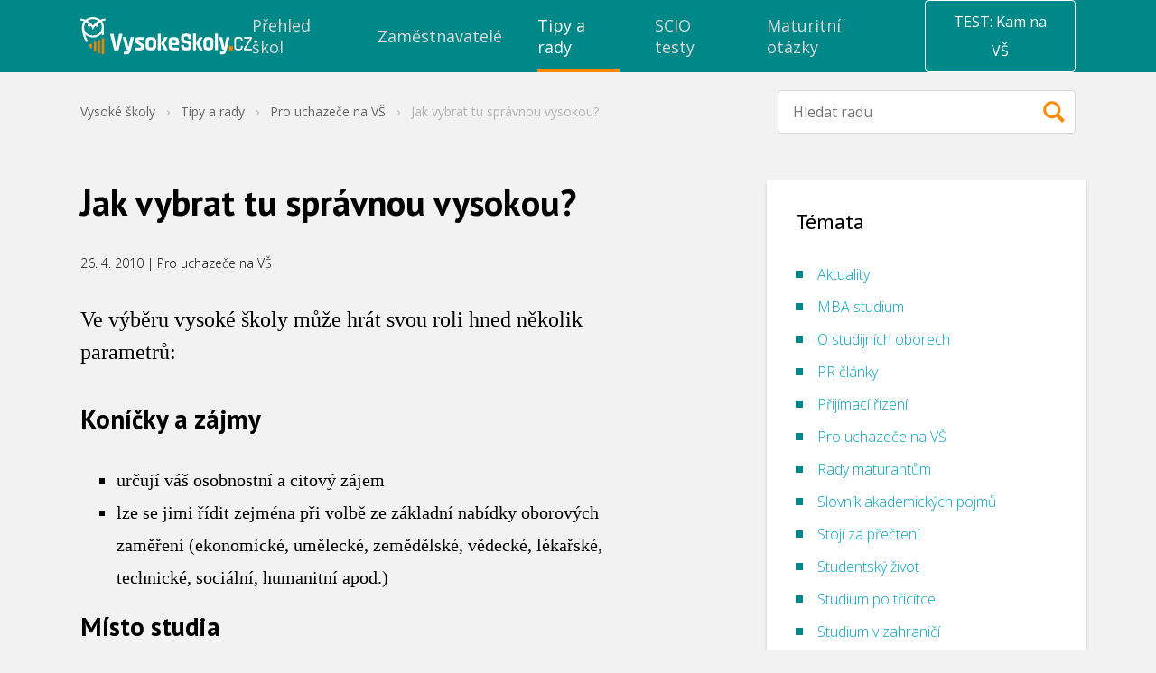

--- FILE ---
content_type: text/html; charset=UTF-8
request_url: https://www.vysokeskoly.cz/clanek/jak-vybrat-tu-spravnou-vysokou-2?utm_campaign=iframe&utm_content=pro-uchazece-na-vs&utm_medium=referral&utm_source=www.sousoszn.cz
body_size: 38462
content:
<!doctype html>
<html>
<head>
    <script>
                var baseUrlAcademy = '';
        var locale = 'cs';
        var currentApplication = 'VysokeSkoly';
        var nativeLanguage = 'čeština';

                    var uuid = '4f8308e1-1fd9-48ed-9121-e30356525a16';
        
        var gaConfig = {
            trackEvent: true,
            trackEcommerce: true,
            ecommerceMeasureType: '2025',
        }
    </script>

    
            <meta charset="UTF-8">
        <meta http-equiv="X-UA-Compatible" content="IE=edge,chrome=1">
        <meta name="viewport" content="width=device-width,minimum-scale=1.0,,maximum-scale=1.0,initial-scale=1.0">
                    <meta name="description" content="Práva, nebo matematiku? V Praze, či v Ostravě? A kombinovaně, nebo prezenčně…? I takové otázky probíhají většině uchazečů hlavou, než nakonec zapíšou konkrétní název oboru a školy do příslušných kolonek v přihlášce. Pokud řešíte podobný problém, jako vodítko vám však může posloužit několik následujících bodů, které by mohly alespoň částečně vaše rozhodování usnadnit.">
                <meta name="referrer" content="unsafe-url">
    
    
    <title>Jak vybrat tu správnou vysokou? - Tipy a rady - Vysoké školy</title>
            

    <link rel="shortcut icon" type="image/png" href="//cdn.vysokeskoly.cz/vysokeskoly/static/images/favicon/VS_32.png?v=3">

    <link rel="apple-touch-icon" sizes="57x57" href="//cdn.vysokeskoly.cz/vysokeskoly/static/images/favicon/VS_57.png?v=3">
    <link rel="apple-touch-icon" sizes="72x72" href="//cdn.vysokeskoly.cz/vysokeskoly/static/images/favicon/VS_72.png?v=3">
    <link rel="apple-touch-icon" sizes="96x96" href="//cdn.vysokeskoly.cz/vysokeskoly/static/images/favicon/VS_96.png?v=3">
    <link rel="apple-touch-icon" sizes="114x114" href="//cdn.vysokeskoly.cz/vysokeskoly/static/images/favicon/VS_114.png?v=3">
    <link rel="apple-touch-icon" sizes="144x144" href="//cdn.vysokeskoly.cz/vysokeskoly/static/images/favicon/VS_144.png?v=3">

    <link rel="icon" type="image/png" href="//cdn.vysokeskoly.cz/vysokeskoly/static/images/favicon/VS_32.png?v=3" sizes="32x32">
    <link rel="icon" type="image/png" href="//cdn.vysokeskoly.cz/vysokeskoly/static/images/favicon/VS_96.png?v=3" sizes="96x96">
    <link rel="icon" type="image/png" href="//cdn.vysokeskoly.cz/vysokeskoly/static/images/favicon/VS_144.png?v=3" sizes="144x144">

    <link rel="manifest" href="//cdn.vysokeskoly.cz/vysokeskoly/static/images/favicon/manifest.json?v=3">

    <meta name="msapplication-TileImage" content="//cdn.vysokeskoly.cz/vysokeskoly/static/images/favicon/VS_144.png?v=3">

<meta name="apple-mobile-web-app-title" content="Vysokéškoly.cz">
<meta name="application-name" content="Vysokéškoly.cz">

<meta name="msapplication-TileColor" content="#088">
<meta name="theme-color" content="#088">
    
                <meta property="og:title" content="Jak vybrat tu správnou vysokou? - Tipy a rady - Vysoké školy"/>
    <meta property="og:description" content="Práva, nebo matematiku? V Praze, či v Ostravě? A kombinovaně, nebo prezenčně…? I takové otázky probíhají většině uchazečů hlavou, než nakonec zapíšou konkrétní název oboru a školy do příslušných kolonek v přihlášce. Pokud řešíte podobný problém, jako vodítko vám však může posloužit několik následujících bodů, které by mohly alespoň částečně vaše rozhodování usnadnit."/>
<meta property="og:url" content="https://www.vysokeskoly.cz/clanek/jak-vybrat-tu-spravnou-vysokou-2?utm_campaign=iframe&amp;utm_content=pro-uchazece-na-vs&amp;utm_medium=referral&amp;utm_source=www.sousoszn.cz"/>

    <meta property="og:image" content="https://cdn.vysokeskoly.cz/vysokeskoly/uploads/2024/06/3357-1.jpg"/>
            <meta property="og:image:width" content="150"/>
                <meta property="og:image:height" content="99"/>
        

                    <script type="application/ld+json">
    {
    "@context": "https://schema.org",
    "@type": "NewsArticle",
    "headline": "Jak vybrat tu správnou vysokou?",
    "image": [
        "//cdn.vysokeskoly.cz/vysokeskoly/uploads/2024/06/3357-1.jpg"
    ],
    "datePublished": "2010-04-26T08:06:00+02:00",
    "dateModified": "2010-04-26T08:06:00+02:00",
    "author": {
        "@type": "Person",
        "name": "Lucie Černá",
        "url": "https://www.vysokeskoly.cz/autor/lucie-cerna"
    },
    "publisher": {
        "@type": "Organization",
        "name": "Vysoké školy",
        "logo": {
            "@type": "ImageObject",
            "url": "//cdn.vysokeskoly.cz/vysokeskoly/static/images/logo-VSCZ-negativ-RGB.svg"
        }
    },
    "description": "\n<p>Práva, nebo matematiku? V Praze, či v Ostravě? A kombinovaně, nebo prezenčně…? I takové otázky probíhají většině uchazečů hlavou, než nakonec zapíšou konkrétní název oboru a školy do příslušných kolonek v přihlášce. Pokud řešíte podobný problém, jako vodítko vám však může posloužit několik následujících bodů, které by mohly alespoň částečně vaše rozhodování usnadnit.</p>\n",
    "articleBody": "<p>Ve výběru vysoké školy může hrát svou roli hned několik parametrů:</p>\n<h2>Koníčky a zájmy</h2>\n<ul>\n<li>určují váš osobnostní a citový zájem</li>\n<li>lze se jimi řídit zejména při volbě ze základní nabídky oborových zaměření (ekonomické, umělecké, zemědělské, vědecké, lékařské, technické, sociální, humanitní apod.)</li>\n</ul>\n<h2>Místo studia</h2>\n<ul>\n<li>rozhoduje ochota často i několikrát týdně dojíždět z místa bydliště, a nebo se naopak zcela vzdát domácího prostředí a odstěhovat se blíže škole</li>\n<li>je vhodné si předem spočítat zejména finanční náklady obou variant, případně jejich časovou náročnost</li>\n</ul>\n<h2>Finance</h2>\n<p>Mezi hlavní <a href=\"/clanek/manual-pro-prvaky-ii-finance\">náklady během studia</a> je nutné počítat:</p>\n<ul>\n<li>platbu za <a href=\"/clanek/manual-pro-prvaky-iii-bydleni\">ubytování</a>, případně za dojíždění</li>\n<li>náklady na <a href=\"/clanek/manual-pro-prvaky-iv-stravovani\">stravování</a> (kromě ceny jídel v menze se můžete orientačně poohlédnout i po nabídkách místních stravovacích zařízení)</li>\n<li>výdaje na městskou dopravu (informace o jízdném v tom kterém městě najdete vždy na stránkách lokálních dopravních podniků)</li>\n<li>případné školné (jedná-li se např. o VOŠ či <a href=\"/akademicky-slovnik/heslo/soukroma-vysoka-skola\">soukromou VŠ</a>) a další poplatky za studium (delší studium, další studium, studium programu v cizím jazyce, u <a href=\"/clanek/studium-po-sestadvacitce-uz-neni-zadarmo\">studentů starších 26 let</a> platby pojištění apod.)</li>\n<li>odhad nákladů na nákup učebních pomůcek a <a href=\"/akademicky-slovnik/heslo/skripta\">skript</a>, poplatky za knihovnu apod.</li>\n</ul>\n<h2>Časová náročnost</h2>\n<ul>\n<li>pokud hodláte při studiu pracovat, je lépe si zvolit <a href=\"/akademicky-slovnik/heslo/kombinovane-studium-2\">kombinovanou</a> nebo <a href=\"/akademicky-slovnik/heslo/distancni-studium\">distanční</a> formu studia</li>\n<li>pokud již předem víte, že si chcete při studiu určitě přivydělávat, je lépe volit z méně časově náročných oborů – mezi ty určitě nepatří studium většiny oborů na technických, lékařských a jiných vědeckých fakultách</li>\n<li>časová náročnost studia bývá nejvyšší zejména v prvních a posledních ročnících, ačkoli to není pravidlem</li>\n</ul>\n<h2>Šance na přijetí</h2>\n<ul>\n<li>většina fakult vydává statistiky o počtu uchazečů a počtu přijatých na danou fakultu (či obor) z minulých let</li>\n<li>je však třeba vzít v úvahu, že průběh a podmínky přijímacího řízení se mohou meziročně měnit, a tak tyto statistiky nemusejí odpovídat i trendu budoucího vývoje</li>\n<li>data týkající se úspěšnosti přijetí na jednotlivých fakultách můžete najít například na stránkách Divize statistických informací a analýz Ústavu pro informace a vzdělávání</li>\n</ul>\n<h2>Uplatnění po studiu</h2>\n<ul>\n<li>je dobré si předem rozmyslet, zda budete moci (či chtít) veškeré znalosti a dovednosti, které vám zvolená škola nabídne, využít také v praxi a nebo zda vás uživí povolání, k němuž vás povede</li>\n<li>alespoň orientační platy v různých regionech a na různých pozicích si lze zjistit například pomocí webového Mzdového kalkulátoru (<a href=\"http://www.platy-mzdy.cz\">www.platy-mzdy.cz</a>) nebo na některých pracovních portálech</li>\n<li>informace týkající se aktuálního počtu absolventů evidovaných na úřadu práce najdete například na stránkách <a href=\"http://portal.mpsv.cz/sz/stat/abs\">Integrovaného portálu Ministerstva práce a sociálních věcí ČR</a></li>\n<li>každoroční statistiky o uplatnění absolventů vysokých škol vydává také <a href=\"http://www.strediskovzdelavacipolitiky.info/default.asp?page=db\">Středisko vzdělávací politiky Pedagogické fakulty UK</a></li>\n<li>užitečné informace o míře zaměstnanosti, trhu práce a mzdách přináší také <a href=\"http://www.czso.cz/csu/redakce.nsf/i/trh_prace_a_mzdy\">Český statistický úřad</a></li>\n</ul>\n<h2>Další otázky</h2>\n<p>Mezi další parametry vašeho konečného rozhodnutí by mohly patřit:</p><div class=\"promobox search-category-list standalone\">\r\n    <div class=\"grid grid--center\">\r\n        <div class=\"grid__item\">\r\n\t\t  <h2 class=\"typography-display2\">Aktuální přehled studia pro rok 2026/2027:</h2>\r\n        </div>    \r\n        <div class=\"grid__item e-7\">\r\n            <dl class=\"icon-description\">\r\n                <dt><span class=\"icon tag__icon tag__icon--large icon--folder\" aria-hidden=\"true\"></span></dt>\r\n                <dd><a class=\"tag\" href=\"/v/ekonomie-a-management/\">\r\n                    📊 Ekonomie a management\r\n                </a></dd>\r\n                <dt><span class=\"icon tag__icon tag__icon--large icon--folder\" aria-hidden=\"true\"></span></dt>\r\n                <dd><a class=\"tag\" href=\"/v/humanitni-a-spolecenske-vedy/\">\r\n                    💬 Humanitní a společenské vědy\r\n\t\t\t\t<dt><span class=\"icon tag__icon tag__icon--large icon--folder\" aria-hidden=\"true\"></span></dt>\r\n                <dd><a class=\"tag\" href=\"/v/informacni-technologie/\">\r\n                    💻 Informační technologie\r\n                </a></dd>\r\n                <dt><span class=\"icon tag__icon tag__icon--large icon--folder\" aria-hidden=\"true\"></span></dt>\r\n                <dd><a class=\"tag\" href=\"/v/jazyky-a-mezinarodni-studia/\">\r\n                    🌍 Jazyky a mezinárodní studia\r\n                </a></dd>\r\n                <dt><span class=\"icon tag__icon tag__icon--large icon--folder\" aria-hidden=\"true\"></span></dt>\r\n                <dd><a class=\"tag\" href=\"/v/kultura-a-umeni/\">\r\n                    🎭 Kultura a umění\r\n                </a></dd>\r\n                <dt><span class=\"icon tag__icon tag__icon--large icon--folder\" aria-hidden=\"true\"></span></dt>\r\n                <dd><a class=\"tag\" href=\"/v/medicina-a-farmacie/\">\r\n                    🩺 Medicína a farmacie\r\n                </a></dd>\r\n            </dl>\r\n        </div>\r\n        <div class=\"grid__item e-6 e-push-1\">\r\n            <dl class=\"icon-description\">\r\n                <dt><span class=\"icon tag__icon tag__icon--large icon--folder\" aria-hidden=\"true\"></span></dt>\r\n                <dd><a class=\"tag\" href=\"/v/pravo-a-verejna-sprava/\">\r\n                   ⚖️ Právo a veřejná správa\r\n                </a></dd>\r\n                <dt><span class=\"icon tag__icon tag__icon--large icon--folder\" aria-hidden=\"true\"></span></dt>\r\n                <dd><a class=\"tag\" href=\"/v/prirodni-vedy/\">\r\n                   🧪 Přírodní vědy\r\n                </a></dd>\r\n                <dt><span class=\"icon tag__icon tag__icon--large icon--folder\" aria-hidden=\"true\"></span></dt>\r\n                <dd><a class=\"tag\" href=\"/v/technika/\">\r\n                   🏗️ Technika\r\n                </a></dd>\r\n                <dt><span class=\"icon tag__icon tag__icon--large icon--folder\" aria-hidden=\"true\"></span></dt>\r\n                <dd><a class=\"tag\" href=\"/v/ucitelstvi-a-sport/\">\r\n                   🎓 Učitelství a sport\r\n                </a></dd>\r\n                <dt><span class=\"icon tag__icon tag__icon--large icon--folder\" aria-hidden=\"true\"></span></dt>\r\n                <dd><a class=\"tag\" href=\"/v/zemedelstvi-a-veterina/\">\r\n                   🌱 Zemědělství a veterina\r\n                </a></dd>\r\n\t\t\t\t<dt><span class=\"icon tag__icon tag__icon--large icon--folder\" aria-hidden=\"true\"></span></dt>\r\n                <dd><a class=\"tag\" href=\"/studium-pri-praci/v/mba/\">\r\n                   💼 MBA studium\r\n                </a></dd>\r\n            </dl>\r\n        </div>\r\n      <div class=\"grid__item\">\r\n        <hr>\r\n      </div>\r\n<div class=\"grid__item\">\r\n        <hr>\r\n\t<h3 class=\"typography-display2\"><b>Nevíš, co studovat?</b></h3>\r\n\t<p>Udělej si test <b>\"Na co se hodím?\"</b> a za 5 minut to zjistíš!    <a class=\"button\" href=\"https://www.vysokeskoly.cz/pruvodce-vyberem-skoly/\">Spustit test</a></p>\r\n      </div>\r\n    </div>\r\n</div>\n<ul>\n<li>kvalita výuky</li>\n<li>možnosti praxe podporované školou</li>\n<li>případná spolupráce školy s jinou, například zahraniční školou</li>\n<li>vybavení školy, technické zázemí, interiérové kapacity, lokalita a dostupnost školy</li>\n<li>tzv. „mortalita“ studentů (tedy počet těch, kteří studium z různých důvodů nedokončí) apod.</li>\n</ul>\n<p>Více rad čtěte například <a href=\"/clanek/jak-vybrat-tu-spravnou-vysokou\">zde</a> a nebo <a href=\"/clanek/krok-po-krucku-podle-ceho-si-vybrat-vysokou-skolu\">zde</a>.</p>\n",
    "articleSection": "Pro uchazeče na VŠ",
    "keywords": "Téma:all",
    "inLanguage": "cs",
    "thumbnailUrl": "//cdn.vysokeskoly.cz/vysokeskoly/uploads/2024/06/3357-1.jpg",
    "mainEntityOfPage": "https://www.vysokeskoly.cz/clanek/jak-vybrat-tu-spravnou-vysokou-2",
    "url": "https://www.vysokeskoly.cz/clanek/jak-vybrat-tu-spravnou-vysokou-2",
    "wordCount": 793,
    "copyrightYear": "2010",
    "copyrightHolder": "Vysoké školy"
}
    </script>

        <link rel="canonical" href="https://www.vysokeskoly.cz/clanek/jak-vybrat-tu-spravnou-vysokou-2?utm_campaign=iframe&amp;utm_content=pro-uchazece-na-vs&amp;utm_medium=referral&amp;utm_source=www.sousoszn.cz" />

        <meta name="robots" content="index, follow, max-snippet:-1, max-image-preview:large, max-video-preview:-1" />

    
            <meta property="article:published_time" content="2010-04-26T08:06:00+02:00" />
    <meta property="article:modified_time" content="2010-04-26T08:06:00+02:00" />
        <meta property="article:author" content="Lucie Černá" />
            <meta property="article:section" content="Pro uchazeče na VŠ" />
            <meta property="article:tag" content="Téma:all" />
    
            <meta name="news_keywords" content="Téma:all" />
    
            <link
            href="https://fonts.googleapis.com/css?family=Open+Sans:300,400,700&#124;PT+Sans:400,700&amp;subset=latin-ext"
            rel="stylesheet"
            type="text/css"
        />

        <link href="//cdn.vysokeskoly.cz/vysokeskoly/static/css/vysokeskoly.min.css?v=7e577def76fe4afc6227c9ae53a64ba7"
              rel="stylesheet"
              type="text/css"
        />

        <link href="//cdn.vysokeskoly.cz/vysokeskoly/static/main/main.css?v=a4f072a5a6fd0a14f051ae9419bf7405"
              rel="stylesheet"
              type="text/css"
        />

        <noscript>
            <style>
                .collapsible-gradient {
                    max-height: 100%;
                }
            </style>
        </noscript>
    
            <script src="//cdn.vysokeskoly.cz/vysokeskoly/static/main/main.min.js?v=d4bac50991e1258f29806444b420eeb3"></script>
    
    
    
</head>
<body>
    
<!-- Google Tag Manager -->
<script>(function(w,d,s,l,i){w[l]=w[l]||[];w[l].push({'gtm.start':
new Date().getTime(),event:'gtm.js'});var f=d.getElementsByTagName(s)[0],
j=d.createElement(s),dl=l!='dataLayer'?'&l='+l:'';j.async=true;j.src=
'https://www.googletagmanager.com/gtm.js?id='+i+dl;f.parentNode.insertBefore(j,f);
})(window,document,'script','dataLayer','GTM-P7WV6QT');</script>
<!-- End Google Tag Manager -->



        
<svg height="0" width="0" style="position:absolute" xmlns="http://www.w3.org/2000/svg" xmlns:xlink="http://www.w3.org/1999/xlink" xmlns:serif="http://www.serif.com/" xmlns:xodm="http://www.corel.com/coreldraw/odm/2003"><defs><symbol viewBox="0 0 48 48" id="icon-13-plat">
  <!-- Generator: Adobe Illustrator 29.7.1, SVG Export Plug-In . SVG Version: 2.1.1 Build 8)  -->
  <path d="M34.73,20.87s-.61-.13-.81-.22c-.51-.24-1.04-.63-1.35-1.12-.3-.48-.36-1.47-.77-1.56l-15.46.02c-.39.61-.35,1.2-.9,1.83-.61.7-1.83.95-1.91,1.04-.19.22.11,5.01,0,5.73,1.74.1,2.41,1.39,2.82,2.89h15.66c-.04-1.51,1.23-2.83,2.73-2.89-.12-.72.18-5.52,0-5.73M36.12,30.58H12.15v-13.84h23.97v13.84Z" />
  <path d="M27.08,23.46c-.23.27.38.32.55.51,2.05,2.17-2.01,4.8-4.04,2.49-.35-.4.33-1.03.56-1.07.21-.04.71.52,1,.61,1.67.5,2.2-1.46.59-1.82-.19-.04-.7,0-.72-.03-.03-.03-.03-.93,0-.96.08-.08,1.98-.02,1.44-1.23-.55-1.24-2.07.27-2.19.27-.06,0-.55-.61-.76-.62,1-2.09,4.81-1.7,4.38.95-.12.75-.64.7-.81.9" />
  <path d="M22.28,20.44v6.71h-1.51v-5.21l-1.02.68c-.23-.29-.6-.55-.37-.89.43-.62,2.07-1.59,2.89-1.3" />
</symbol><symbol viewBox="0 0 147 147" id="icon-anglicky-jazyk">
    <path d="M147,20.05A20.05,20.05,0,0,0,127,0H20.05A20.05,20.05,0,0,0,0,20.05V127a20.05,20.05,0,0,0,20.05,20H127a20.05,20.05,0,0,0,20-20Z" style="fill:#f80;fill-rule:evenodd" />
    <path d="M71.29,86.93H56.21L52.49,97.81H42.88L60.56,48.35h7.08L85.32,97.81H75.22ZM58.66,79.22H69.19l-3.65-11-1.47-7.71h-.36l-1.47,7.78Z" style="fill:#fff" />
    <path d="M94.51,48.7h9.62V84.62a21.44,21.44,0,0,1-.64,5.33,12.44,12.44,0,0,1-2.07,4.46,10.54,10.54,0,0,1-3.68,3.08,11.73,11.73,0,0,1-5.47,1.16,25.57,25.57,0,0,1-4.42-.42A18.35,18.35,0,0,1,83.71,97l2.1-7.86a9.13,9.13,0,0,0,4.14.91c2,0,3.22-.72,3.76-2.17a17.14,17.14,0,0,0,.8-5.76Z" style="fill:#fff" />
</symbol><symbol viewBox="0 0 27 14" id="icon-arrow">
    <path d="M0.5,0.5l13,13l13,-13" style="fill:none;stroke:currentColor;stroke-width:1.01px;" />
</symbol><symbol viewBox="0 0 48 48" id="icon-auto-pro-soukrome-ucely">
  <!-- Generator: Adobe Illustrator 29.7.1, SVG Export Plug-In . SVG Version: 2.1.1 Build 8)  -->
  <path d="M17.21,27.5c0-.58-.47-1.05-1.05-1.05s-1.05.47-1.05,1.05.47,1.05,1.05,1.05,1.05-.47,1.05-1.05M18.34,27.53c0,1.21-.98,2.19-2.19,2.19s-2.19-.98-2.19-2.19.98-2.19,2.19-2.19,2.19.98,2.19,2.19" />
  <path d="M32.78,27.5c0-.58-.47-1.05-1.05-1.05s-1.05.47-1.05,1.05.47,1.05,1.05,1.05,1.05-.47,1.05-1.05M33.91,27.53c0,1.21-.98,2.19-2.19,2.19s-2.19-.98-2.19-2.19.98-2.19,2.19-2.19,2.19.98,2.19,2.19" />
  <path d="M20.24,22.06v-3.14h4.01c.6,0,2.91,2.67,3.55,3.14h-7.56ZM19.25,22.06h-5.41c.36-.8,1.04-2.35,1.78-2.82.09-.06.68-.32.72-.32h2.9v3.14h0ZM36.39,24.11c-1.44-2.26-4.77-1.27-6.71-2.12-.33-.15-1.08-.86-1.41-1.15-.94-.82-2.64-2.86-3.81-3.06-2.58.12-5.46-.25-8-.03-2.58.22-2.4,2.14-3.66,3.55-.54.61-1.85.66-2.07,1.88-.1.53-.1,2.91.05,3.39.16.5.79.95,1.29,1.04,1.57.27,1.04-.35,1.48-1.37.95-2.17,4.08-2.17,5.12,0,.23.48.22,1.31.7,1.4l9.17-.02c.27-.09.43-1.04.6-1.38,1.01-2.06,4.17-2.18,5.12,0,.13.3.24,1.15.31,1.25.13.18,1.39.19,1.64.12.88-.25.61-2.83.18-3.5" />
</symbol><symbol viewBox="0 0 48 48" id="icon-bank">
<g id="icon-bank_bank_1_">
	<path d="M36,35.5c0,0.276-0.224,0.5-0.5,0.5h-23c-0.276,0-0.5-0.224-0.5-0.5v-1c0-0.276,0.224-0.5,0.5-0.5h23
		c0.276,0,0.5,0.224,0.5,0.5V35.5z M12,22.385c0-0.268,0.178-0.682,0.394-0.85l11.211-9.26c0.217-0.168,0.572-0.152,0.789,0.016
		l11.211,9.234C35.822,21.693,36,22.118,36,22.385S35.775,23,35.5,23H33v8h1.5c0.275,0,0.5,0.214,0.5,0.489v1
		C35,32.765,34.775,33,34.5,33h-21c-0.275,0-0.5-0.235-0.5-0.511v-1C13,31.214,13.225,31,13.5,31H15v-8h-2.5
		C12.225,23,12,22.65,12,22.385z M19,31v-8h-2v8H19z M23,31v-8h-2v8H23z M27,31v-8h-2v8H27z M31,23h-2v8h2V23z" />
</g>
</symbol><symbol viewBox="0 0 48 48" id="icon-bonusy-premie">
  <!-- Generator: Adobe Illustrator 29.7.1, SVG Export Plug-In . SVG Version: 2.1.1 Build 8)  -->
  <path d="M34.99,17.67h-6.13l.26-.21.76-.77c.57-.58.93-1.35.93-2.17h0c0-.81-.31-1.59-1-2.12-2.34-1.78-5.36.83-6,3.17-.4.09-.27-.05-.38-.22-.36-.55-.53-1.16-.99-1.74-2.33-2.93-6.06-1.94-5.88,1.01.06.99.58,1.9,1.37,2.52l.19.15c.07.04.14.08.21.13.13.09.27.18.41.25h-6.5c-.35,0-.63.28-.63.63v5.17c0,.35.28.63.63.63h.83v8.77c0,.39.32.71.71.71h19.7c.39,0,.71-.32.71-.71v-8.77h.81c.35,0,.63-.28.63-.63v-5.17c0-.35-.28-.63-.63-.63ZM28.51,13.52c.37.07.68.45.75.81.3,1.72-3.17,3.13-4.6,3.13.62-1.54,1.77-4.35,3.85-3.93ZM18.36,15.46h0c-1.19-1.92.97-2.61,2.46-1.26.96.87,1.17,2.35,2.14,3.25-1.29-.03-3.9-.86-4.6-1.99ZM24.92,24.1v8.1h-2.66v-8.1h2.66ZM22.26,22.73v-3.69h2.66v3.69h-2.66ZM12.97,22.73v-3.69h7.92v3.69h-7.83s-.09,0-.09,0ZM14.44,24.1h6.46v8.1h-6.46v-8.1ZM32.81,32.2h-6.51v-8.1h6.51v8.1ZM34.25,22.73h-.07s-7.89,0-7.89,0v-3.69h7.96v3.69Z" />
</symbol><symbol viewBox="0 0 48 48" id="icon-children-friendly">
  <!-- Generator: Adobe Illustrator 29.7.1, SVG Export Plug-In . SVG Version: 2.1.1 Build 8)  -->
  <path d="M25.95,16.51v2.55c0,.09,0,.27-.03.74-1.31.05-2.59-.58-3.63-1.37-.45-.34-1.16-1.41-1.67-1.29-.41.1-4.07,2.04-4.3,2.32-.61.75-.43,2.08-.75,2.74-.37.78-1.88.08-1.94,1.93-.08,2.34,1.3,1.51,2.14,2.1.3.21,1.38,2.87,2.18,3.69,3.26,3.32,9.33,2.96,12.21-.65.6-.76,1.15-2.45,1.56-2.85.43-.41.95-.26,1.38-.46.97-.46.97-2.58.18-3.11-.34-.23-1.03-.11-1.29-.41-.43-.5-.28-1.75-.72-2.17-.24-.23-1.22-.48-1.65-.73-1.39-.8-2.65-1.78-3.67-3.03M32.95,27.73c-.06.05-.34,1.04-.54,1.39-3.73,6.26-13.15,6.51-17,.23-.23-.38-.62-1.55-.69-1.6-.1-.09-.57-.05-.83-.17-1.65-.82-2.14-2.56-1.84-4.31.29-1.72,1.78-1.74,2.07-2.34.22-.46.36-1.9.64-2.66,2.82-7.7,13.86-8.36,17.48-.95.43.87.92,3.47,1.16,3.8.15.2.77.29,1.11.55,1.8,1.38,1.33,5.19-.79,6.02-.23.09-.64-.02-.75.07" />
  <path d="M20.57,26.82c.75-.25,1.17.54,1.83.87.84.42,1.68.55,2.59.25.71-.23,1.2-1.2,1.78-1.15.92.08.71,1.16.29,1.75-1.29,1.8-4.74,1.59-6.22.16-.44-.42-1.16-1.58-.26-1.88" />
  <path d="M21.6,23.05c0,.75-.61,1.35-1.35,1.35s-1.35-.61-1.35-1.35.61-1.35,1.35-1.35,1.35.61,1.35,1.35" />
  <path d="M28.57,23.06c0,.74-.6,1.35-1.35,1.35s-1.35-.6-1.35-1.35.6-1.35,1.35-1.35,1.35.6,1.35,1.35" />
</symbol><symbol viewBox="0 0 48 48" id="icon-dog-friendly-office">
  <!-- Generator: Adobe Illustrator 29.7.1, SVG Export Plug-In . SVG Version: 2.1.1 Build 8)  -->
  <path d="M20.02,28.96c.89.44,1.04-.51,1.95-.89,1.83-.77,3.45.3,3.68,2.22.19,1.57-.58,1.54-1.52,2.49,1.61-.22,2.3,1.54.87,2.24-3.29-.21-6.94.3-10.18.01-2.23-.2-2.98-1.16-3.37-3.29-.13-.69-.4-2.13.34-2.5,1.56-.78,1.37,2.57,1.87,3.23.22.3,1.33.71,1.66.5.27-.17-.21-2.61.02-3.12.63-4.37,3.4-7.33,6.17-10.48,1.62.64,3.95,1.18,4.94-.73.31-.6.35-4.75.02-4.97-.18-.12-.68.02-.76.32-.09.33.28,2.25.16,3.08-.38,2.77-3.68,2.26-4.33.26-.58-1.76.58-6.05,2.7-6.4.54-.09,2.17-.22,2.73-.22,2.33,0,2.14.96,3.23,2.27,1.36,1.63,3.48.89,4.22,1.65.93.96-.09,3.77-1.37,3.94-.82.11-2.79-.21-3.44.28-.56.42.17,3.67.21,4.5.07,1.61-.35,8.71.48,9.5.46.45,1.83.05,1.44,1.42-.33,1.13-4.24.89-4.57.34-.16-.26-.21-2.75-.32-3.4-.31-1.89-1.14-4.29-3.39-4.44-1.48-.1-3.06.66-3.43,2.16" />
</symbol><symbol viewBox="0 0 48 48" id="icon-dovolena-navic">
  <!-- Generator: Adobe Illustrator 29.7.1, SVG Export Plug-In . SVG Version: 2.1.1 Build 8)  -->
  <path d="M21.66,15.2c-.64-.84-3.69-2.41-4.03-3.21-.14-.32.84-.56,1.05-.6,2.75-.41,4.74,1.38,6,3.62,1.09-2.57,3.99-3.54,6.56-2.53.46.18,1.41.55.81.92-.78.5-2.19.73-3.06,1.15l-1.65.82c2.99-.19,5.74,2.95,5.49,5.86-.45.44-3.59-2.28-4.19-2.68-.25-.17-1.71-1.11-1.86-.98,1.94,2.2,2.72,5.64.46,7.87-1.03-1.78-1.54-4.93-2.83-6.48-.44-.53-1.26,1.23-1.38,1.54-.96,2.35-1.76,7.52-1.38,9.98.11.7.64.22,1.19.26,3.42.24,7.63.94,10.25,3.32.5.45,1.15.9,1.01,1.64H12.41c-1.26,0,.19-1.52.55-1.83,1.57-1.33,4.1-2.26,6.12-2.58-.2-3.87.11-7.51,1.93-10.99.29-.56,1.74-2.32,1.74-2.47.02-.6-2.19-.05-2.53.03-1.62.37-3.1,1.08-4.61,1.71-.43-1.63,1.84-4.4,3.39-4.4h2.66Z" />
</symbol><symbol viewBox="0 0 4.42 4.25" id="icon-ekonomie-a-management">
    <path d="M4,.85A.42.42,0,1,0,3.67.7l-.57.86a.28.28,0,0,0-.13,0A.42.42,0,0,0,2.55,2V2l-.79.35a.41.41,0,0,0-.32-.15.43.43,0,0,0-.36.65l-.74.85V0H0V4.25H4.25V3.91H.51L1.27,3a.33.33,0,0,0,.17,0,.42.42,0,0,0,.43-.42.09.09,0,0,0,0-.05l.8-.35A.41.41,0,0,0,3,2.38.42.42,0,0,0,3.4,2a.39.39,0,0,0-.09-.26L3.88.84Z" />
    <path d="M.61,3.4H.34V3.23H.76L.61,3.4Zm.24-.68H.34V2.55H.85V2H.34V1.87H.85V1.36H.34V1.19H.85V.68H.34V.51H.85V0H1V.51h.51V0H1.7V.51h.51V0h.17V.51h.51V0h.17V.51h.51V.43a.43.43,0,0,0,.1.27l-.1.15V.68H3.06v.51h.29l-.12.17H3.06v.18H2.89V1.36H2.38v.51h.18a.28.28,0,0,0,0,.09V2L2.49,2H2.38v0l-.17.07V2H1.7V2.3a.38.38,0,0,0-.17-.08V2H1v.51H1a.28.28,0,0,0,0,.09s0,0,0,.08H1v.21l-.17.19v-.4ZM2.38,1.19h.51V.68H2.38Zm-.68,0h.51V.68H1.7Zm0,.68h.51V1.36H1.7ZM1,1.19h.51V.68H1Zm0,.68h.51V1.36H1ZM3.74.09V0H3.57V.43A.41.41,0,0,1,3.74.09Zm0,1.1h.51v.17H3.74v.51h.51V2H3.74v.51h.51v.17H3.74v.51h.51V3.4H3.74v.51H3.57V3.4H3.06v.51H2.89V3.4H2.38v.51H2.21V3.4H1.7v.51H1.53V3.4H1v.51H.85v-.4l.25-.28h.43V3.05A.38.38,0,0,0,1.7,3v.26h.51V2.72H1.86a.25.25,0,0,0,0-.08.09.09,0,0,0,0-.05l.1,0h.25V2.44l.17-.07v.18h.51V2.37h.17v.18h.51V2H3.39S3.4,2,3.4,2s0-.06,0-.09h.18V1.36h0l.2-.3v.13ZM2.89,2.72H2.38v.51h.51Zm.68,0H3.06v.51h.51Z" />
</symbol><symbol viewBox="0 0 48 48" id="icon-envelope">
<g id="icon-envelope_envelope_2_">
	<path d="M24,28L12,16h24L24,28z M24,30l-5-5l-7,7h24l-7-7L24,30z M30,24l6,6V18L30,24z M12,18v12l6-6L12,18z" />
</g>
</symbol><symbol viewBox="0 0 48 48" id="icon-facebook">
    <g transform="matrix(0.0128003,0,0,0.0127964,15.6926,8.00437)">
        <path d="M842.506,2499.7L842.506,1359.6L1225.2,1359.6L1282.49,915.28L842.506,915.28L842.506,631.596C842.506,502.959 878.232,415.285 1062.71,415.285L1298,415.177L1298,17.785C1257.29,12.39 1117.63,0.296 955.151,0.296C615.923,0.296 383.68,207.35 383.68,587.615L383.68,915.292L0,915.292L0,1359.61L383.668,1359.61L383.668,2499.72L842.506,2499.7Z" style="fill-rule:nonzero;" />
    </g>
</symbol><symbol viewBox="0 0 144 276.94" id="icon-facebook-2">
    <path d="M88.42,244.4V147.76H120.9l4.86-37.66H88.42v-24c0-10.9,3.06-18.36,18.69-18.36h20V34.07A266.39,266.39,0,0,0,98,32.54c-28.82,0-48.52,17.55-48.52,49.79V110.1H16.92v37.66H49.48V244.4Z" />
</symbol><symbol viewBox="0 0 48 48" id="icon-firemni-oslavy">
  <!-- Generator: Adobe Illustrator 29.7.1, SVG Export Plug-In . SVG Version: 2.1.1 Build 8)  -->
  <path d="M21.19,20.14c1.16,1.35,2-1.8,2.07-2.61.11-1.15-.46-2.04-.37-3.04.05-.52,1.69-3.65-.22-3.11-.52.15-1.33,2.54-1.38,3.11-.09,1.09.46,1.95.36,3.04-.08.91-1.05,1.93-.46,2.61" />
  <path d="M33.54,25.49c-1.57.24-2.36-1.34-4.42-1.02-.75.12-2.22.48-1.9,1.45.33.98,2.1-.12,2.88-.03.8.09,1.55.94,2.28,1.14.83.22,3.57-.32,2.96-1.53-.41-.8-1.29-.09-1.8,0" />
  <path d="M31.88,29.26c-.72,0-1.31.59-1.31,1.31s.59,1.31,1.31,1.31,1.31-.58,1.31-1.31-.59-1.31-1.31-1.31" />
  <path d="M17.58,17.77c1.42-.29,1.15-2.81-.63-2.44-1.34.28-1.14,2.8.63,2.44" />
  <path d="M34.71,22.22c0-.63-.51-1.13-1.13-1.13s-1.13.51-1.13,1.13.51,1.13,1.13,1.13,1.13-.51,1.13-1.13" />
  <path d="M35.7,15.99l-.86-1.21c-.04-.05-.05-.12-.02-.18l.51-1.4c.06-.16.02-.33-.09-.45-.12-.12-.29-.16-.45-.12l-1.42.45c-.06.02-.13,0-.18-.03l-1.17-.92c-.13-.1-.31-.12-.46-.05s-.24.22-.25.39v1.49c-.01.06-.05.12-.1.16l-1.23.83c-.14.09-.21.25-.19.42s.14.3.29.36l1.41.47c.06.02.11.07.12.13l.41,1.43c.04.13.12.22.24.28.18.08.41.03.53-.14l.89-1.2s.1-.08.16-.08l1.49.05c.07,0,.14-.01.2-.04.12-.06.2-.16.23-.29.03-.12,0-.25-.07-.36" />
  <path d="M14.43,30.62l7.62-.22-8.08,2.79c-.3.11-.8-.06-.4-.88M18.61,22.42c.21.25.42.51.65.74.18.18.37.36.55.54.35.34.69.69,1.04,1.03.14.14.28.28.42.42l-4.06.02,1.4-2.75ZM24.49,28.67s-.17,0-.23,0l-8.87.04.81-1.59,7.03-.04,1.16,1.15c.17.18.2.3.1.43M19.73,20.88c-.88-.87-2.35-.59-2.85.54l-5.35,12.02c-.4.9.47,1.84,1.4,1.51l13.22-4.7c1.05-.37,1.34-1.71.55-2.49l-2.43-2.4" />
  <path d="M25.79,22.8l3.55-3.47c.3-.29.31-.78.01-1.08-.29-.3-.78-.31-1.08-.01l-3.55,3.47c-.3.29-.31.78-.01,1.08.29.3.78.31,1.08.01" />
</symbol><symbol viewBox="0 0 48 48" id="icon-firemni-rekreacni-zarizeni">
  <!-- Generator: Adobe Illustrator 29.7.1, SVG Export Plug-In . SVG Version: 2.1.1 Build 8)  -->
  <path d="M12.28,22.4c.31.36.85.41,1.22.11l10.22-8.81,9.49,9.08c.32.31.82.32,1.16.04l.11-.09c.39-.33.41-.92.05-1.27l-1.26-1.25h.07v-6.36h-3.26v3.2l-6.28-6.22-11.44,10.38c-.34.31-.38.84-.08,1.2" />
  <polygon points="16.94 30.63 18.15 30.63 16.28 27.96 17.42 27.96 15 24.49 12.57 27.96 13.71 27.96 11.84 30.63 13.05 30.63 11.25 33.2 14.1 33.2 14.1 35.83 15.61 35.83 15.61 33.2 18.74 33.2 16.94 30.63" />
  <polygon points="15.23 22.39 15.23 23.26 19.15 28.86 18.01 28.86 19.87 31.53 18.67 31.53 19.45 32.66 27.41 32.66 28.2 31.53 26.99 31.53 28.86 28.86 27.72 28.86 31.63 23.26 31.63 22.51 23.7 15.4 15.23 22.39" />
  <polygon points="33.81 30.63 35.02 30.63 33.15 27.96 34.29 27.96 31.87 24.49 29.45 27.96 30.58 27.96 28.72 30.63 29.92 30.63 28.13 33.2 30.97 33.2 30.97 35.83 32.49 35.83 32.49 33.2 35.61 33.2 33.81 30.63" />
</symbol><symbol viewBox="0 0 48 48" id="icon-firemni-skolka">
  <!-- Generator: Adobe Illustrator 29.7.1, SVG Export Plug-In . SVG Version: 2.1.1 Build 8)  -->
  <path d="M29.28,29.55c-2.15.29-3.46,5.52-.12,4.73,2.78-.66,2.45-5.04.12-4.73M17.55,29.55c-2.46.51-1.37,4.49.9,4.8,3.41.47,1.68-5.33-.9-4.8M32.48,28.94c.31-.21.2-1.37.03-1.77-.27-.62-2.25-2.47-2.9-2.43-.3.02-1,.82-1.34,1.02-2.37,1.42-5,1.85-7.64.81-.7-.28-2.86-1.87-3.1-1.85-1.05.09-3.5,2.53-2.71,3.76.65,1.01,1.53-.46,2.51-.62,2.71-.43,4.82,2.31,4.74,4.83h3.35c-.15-2.34,1.99-5.2,4.52-4.8.76.12,2.15,1.32,2.54,1.06M17.55,12.79c-1.25.14-1.81,1.07-1.62,2.28.25,1.58,1.96.92,2.19,1.73.21.73-.83,1.93-.7,3.29.36,3.73,4.73,6.04,8.12,4.99,2.71-.84,5.13-3.81,4.06-6.74-.14-.39-.65-.79-.61-1.18.1-1.08,1.74-.62,2.24-1.85.7-1.72-1-3.27-2.6-2.23-1.02.66-.52,2.16-1.46,2.28-.42.05-1.9-.69-2.78-.76-.55-.04-1.3-.03-1.85.03-.59.06-2.24.72-2.42.69-.66-.12-.45-2.78-2.58-2.54M26.52,13.3s.13-.52.3-.72c3.23-3.95,8.13.53,5.57,4.08-.28.39-1.2.97-1.21,1.05-.02.22.32.91.36,1.31.13,1.38-.26,2.86-.88,4.08,1.92,1.29,4.57,3.26,3.65,5.91-.36,1.03-1.42,1.45-1.45,1.57-.12.5.06,1.32-.04,1.97-.36,2.19-3.4,4.32-5.54,3.4-.71-.31-1.18-1.28-1.77-1.39-.38-.07-3.79-.06-3.96.04-.05.03-.42.71-.8.97-2.49,1.76-5.87-.67-6.3-3.35-.08-.52.09-1.16-.05-1.63-.14-.46-1.25-.75-1.44-2.1-.37-2.58,1.76-4.23,3.72-5.4-.37-.83-.82-1.69-.92-2.62-.09-.84.27-2.32.18-2.74-.04-.16-.49-.29-.67-.49-3.38-3.65,1.57-8.41,5.02-5.02.25.25.51,1.01.78,1.07.21.05,1.06-.31,1.48-.34.56-.04,1.31-.05,1.87,0,.42.03,2.03.43,2.12.37" />
  <path d="M25.96,21.53c.08.05.23.65.21.81-.08.76-1.69,1.5-2.39,1.55-1.09.09-3.48-1.01-2.66-2.26.53-.81,1.32.29,1.74.48,1.27.56,2.37-1.04,3.09-.58" />
  <path d="M27.48,18.65c0,.59-.48,1.07-1.07,1.07s-1.07-.48-1.07-1.07.48-1.07,1.07-1.07,1.07.48,1.07,1.07" />
  <path d="M22.02,18.64c0,.58-.47,1.05-1.05,1.05s-1.05-.47-1.05-1.05.47-1.05,1.05-1.05,1.05.47,1.05,1.05" />
</symbol><symbol viewBox="0 0 48 48" id="icon-flexibilni-pracovni-doba">
  <!-- Generator: Adobe Illustrator 29.7.1, SVG Export Plug-In . SVG Version: 2.1.1 Build 8)  -->
  <path d="M26.73,28.26c.35-.36.35-.93,0-1.28l-2.92-2.92v-3.96c0-.5-.41-.91-.91-.91s-.91.41-.91.91v4.71l3.46,3.46h0c.36.36.93.36,1.28,0Z" />
  <path d="M34.6,24.66c-.46-.04-.88.27-.97.72-.34,1.74-1.54,5.85-5.53,7.8-4.3,2.1-9.92.61-12.79-3.39-1.99-2.78-2.44-6.5-1.16-9.69,2.13-5.31,7.78-6.25,8.01-6.29,3.68-.57,7.46.94,9.89,3.89l-3.21-.4c-.43-.05-.82.25-.88.68s.25.82.68.88l5.2.65h0c.43.05.82-.25.88-.68l.57-4.58c.05-.43-.25-.82-.68-.88s-.82.25-.88.68l-.31,2.47c-2.84-3.42-7.24-5.16-11.54-4.49-.28.04-6.9,1.14-9.42,7.4-1.51,3.76-.99,8.14,1.36,11.42,2.33,3.25,6.22,5.09,10.08,5.09h0c1.71,0,3.42-.37,4.98-1.13,4.67-2.28,6.1-7,6.51-9.07.11-.53-.27-1.03-.8-1.08Z" />
</symbol><symbol viewBox="0 0 48 48" id="icon-folder">
    <path id="icon-folder_folder-closed_2_" d="M36,20L36,34C36,34.55 35.55,35 35,35L13,35C12.45,35 12,34.55 12,34L12,20C12,19.45 12.45,19 13,19L35,19C35.55,19 36,19.45 36,20ZM35,18L35,16C35,15.447 34.552,15 34,15L23.666,15L23.316,13.948C23.143,13.427 22.55,13 22,13L17,13C16.45,13 15.857,13.427 15.684,13.948L15.334,15L14,15C13.45,15 13,15.45 13,16L13,18L35,18Z" style="fill-rule:nonzero;" />
</symbol><symbol viewBox="0 0 30 22" id="icon-folder-closed">
    <g id="icon-folder-closed_folder-closed_2_" transform="matrix(1,0,0,1,-60.9939,-2173)">
        <path d="M84,2180L84,2194C84,2194.55 83.55,2195 83,2195L61,2195C60.45,2195 60,2194.55 60,2194L60,2180C60,2179.45 60.45,2179 61,2179L83,2179C83.55,2179 84,2179.45 84,2180ZM83,2178L83,2176C83,2175.45 82.552,2175 82,2175L71.666,2175L71.316,2173.95C71.143,2173.43 70.55,2173 70,2173L65,2173C64.45,2173 63.857,2173.43 63.684,2173.95L63.334,2175L62,2175C61.45,2175 61,2175.45 61,2176L61,2178L83,2178Z" style="fill-rule:nonzero;" />
    </g>
</symbol><symbol viewBox="0 0 30 22" id="icon-folder-open">
    <g transform="matrix(1,0,0,1,-11926,-302)">
        <g transform="matrix(1,0,0,1,1538,-16)">
            <g id="icon-folder-open_folder-open_2_" transform="matrix(1,0,0,1,10136,-416)">
                <path d="M256.516,740.688C256.266,741.25 252,751.907 252,751.907L252,737C252,736.45 252.45,736 253,736L254.334,736L254.684,734.948C254.857,734.427 255.45,734 256,734L261,734C261.55,734 262.143,734.427 262.316,734.948L262.666,736L272,736C272.55,736 273,736.45 273,737L273,740L257.5,740C257.225,740 256.766,740.125 256.516,740.688ZM281,741L259,741C258.45,741 257.833,741.418 257.629,741.929L252.371,755.072C252.167,755.582 252.45,756 253,756L275,756C275.55,756 276.167,755.582 276.371,755.071L281.629,741.928C281.833,741.418 281.55,741 281,741Z" style=";fill-rule:nonzero;" />
            </g>
        </g>
    </g>
</symbol><symbol viewBox="0 0 48 48" id="icon-globe-af">
<g id="icon-globe-af_globe-af_2_">
	<path d="M24,12.417c-4.514,0-8.713,2.715-10.567,6.831c-1.877,4.17-1.068,9.192,2.015,12.565c3.08,3.37,7.993,4.63,12.315,3.146
		c4.246-1.457,7.34-5.373,7.767-9.843C36.171,18.404,30.747,12.417,24,12.417z M19.809,17.441c0.319-0.93,2.039,0.542,1.117,1.35
		c-0.221,0.194-1.42,0.162-1.165-0.117c0.102-0.111,0.258-0.112,0.359-0.252C20.383,18.058,19.973,17.728,19.809,17.441z
		 M27.977,30.363c-0.031,0.369-0.289,1.285-0.792,1.285c-0.365,0-0.361-0.514-0.324-0.764c0.134-0.894,0.514-1.061,1-1.732
		C28.197,29.437,28.008,29.989,27.977,30.363z M29.123,23.993c-0.439,0.469-1.095,1.211-1.814,1.208
		c-0.489-0.002-0.536-1.513-1.126-1.793c-0.3-0.143-0.718,0.196-0.476,0.49c0.264,0.319,0.261,0.751,0.598,1.027
		c0.583,0.477,1.106,1.027,1.867,0.441c-0.077,0.893-0.754,1.4-1.279,2.045c-0.295,0.363-0.531,0.77-0.436,1.255
		c0.08,0.408,0.374,0.961,0.045,1.334c-0.217,0.247-0.706,0.385-0.724,0.773c0.055,0.146,0.077,0.296,0.065,0.45
		c-0.103,0.215-0.327,0.357-0.442,0.577c-0.219,0.422-0.675,1.242-1.165,1.401c-0.24,0.078-0.857,0.282-1.045,0.045
		c-0.499-0.628-0.325-2.09-0.617-2.824c-0.193-0.485,0.17-0.724,0.177-1.176c0.005-0.346-0.233-0.637-0.395-0.922
		c-0.208-0.365-0.165-0.61-0.15-1.007c0.013-0.376-0.35-0.189-0.554-0.308c-0.229-0.133-0.254-0.431-0.579-0.227
		c-0.28,0.172-1.142,0.317-1.462,0.262c-0.464-0.08-1.028-1.08-1.146-1.495c-0.109-0.389,0.187-0.762,0.078-1.088
		c-0.115-0.343-0.015-0.658,0.211-0.927c0.345-0.408,0.759-1.094,1.203-1.36c0.316-0.19,0.728-0.006,1.103-0.108
		c0.336-0.091,0.834-0.211,1.19-0.13c0.372,0.084-0.047,0.452,0.199,0.588c0.287,0.158,0.494,0.299,0.764,0.471
		c0.278,0.176,0.381-0.319,0.582-0.368c0.243-0.059,0.576-0.094,0.823-0.044c0.479,0.101,1.458-0.229,0.978-0.94
		c-0.169-0.249-0.624-0.322-0.88-0.429c-0.317-0.132-0.127-0.671-0.554-0.65c-0.319,0.079,0.118,0.412,0.01,0.598
		c-0.197,0.339-0.569-0.376-0.62-0.468c-0.059-0.107-0.757-1.071-0.978-0.862c-0.075,0.071,1.173,1.492,0.225,1.215
		c-0.003-0.375-0.39-0.413-0.594-0.662c-0.284-0.347-0.512-0.192-0.828,0.084c-0.309,0.271-0.758,0.647-1.131,0.826
		c-0.814,0.391-0.686-0.448-0.664-0.936c0.015-0.326,0.498-0.174,0.672-0.25c0.529-0.233,0.011-0.48-0.125-0.703
		c0.155-0.233,1.094-0.509,1.359-0.578c0.594-0.158,1.093-0.646,1.82-0.285c0.095,0.045,1.007-0.524,0.356-0.687
		c-0.722-0.43-0.754,0.194-1.301,0.362c-0.005-0.604-1.482-0.658-0.928-1.467c0.453-0.66,0.82-0.752,2.101-0.846
		c0.937-0.062,1.39-0.031,1.593,0.141s0.265,0.79-0.223,0.851c0.091,0.807,0.936,0.062,1.258-0.146
		c0.532-0.341,1.657-0.131,1.808-0.253c0.151-0.122-0.101-0.469,0.032-0.688c0.125-0.207,0.441-0.102,0.483,0.109
		c0.574,0.092,0.845-0.334,1.454,0.071c1.841,1.226,3.267,2.99,3.994,5.846c0.326,1.281,0.387,2.713,0.013,2.609
		c-0.251-0.069-0.13-0.629-0.297-0.789c-0.433,0.101-1.163,0.822-1.352,1.221c-0.118,0.249,0.115,1.214-0.402,1.214
		c-0.209,0-0.312-0.771-0.343-0.901c-0.089-0.379-0.158-0.782-0.324-1.138c-0.189-0.407-0.361-0.15-0.659-0.209
		c-0.384-0.076-0.295-0.591-0.837-0.637C29.232,23.166,29.058,23.562,29.123,23.993z" />
</g>
</symbol><symbol viewBox="0 0 48 48" id="icon-googleplus">
    <g transform="matrix(0.0785605,0,0,0.0785605,5.99997,6.00249)">
        <path d="M160.777,259.368L232.371,259.368C219.804,294.898 185.768,320.372 145.921,320.078C97.572,319.721 57.594,281.043 55.717,232.729C53.705,180.94 95.254,138.166 146.604,138.166C170.083,138.166 191.509,147.112 207.662,161.771C211.488,165.244 217.312,165.266 221.075,161.724L247.371,136.975C251.483,133.104 251.498,126.567 247.398,122.683C221.781,98.414 187.417,83.287 149.522,82.547C68.696,80.969 0.567,147.238 0.004,228.078C-0.564,309.525 65.289,375.727 146.604,375.727C224.803,375.727 288.685,314.498 292.964,237.369C293.078,236.402 293.153,203.721 293.153,203.721L160.777,203.721C155.351,203.721 150.953,208.119 150.953,213.545L150.953,249.544C150.953,254.97 155.352,259.368 160.777,259.368Z" style="fill-rule:nonzero;" />
    </g>
    <g transform="matrix(0.0785605,0,0,0.0785605,5.99997,6.00249)">
        <path d="M414.464,206.99L414.464,171.817C414.464,167.062 410.61,163.208 405.855,163.208L376.251,163.208C371.496,163.208 367.642,167.062 367.642,171.817L367.642,206.99L332.469,206.99C327.714,206.99 323.86,210.844 323.86,215.599L323.86,245.203C323.86,249.958 327.714,253.812 332.469,253.812L367.642,253.812L367.642,288.985C367.642,293.74 371.496,297.594 376.251,297.594L405.855,297.594C410.61,297.594 414.464,293.74 414.464,288.985L414.464,253.812L449.637,253.812C454.392,253.812 458.246,249.958 458.246,245.203L458.246,215.599C458.246,210.844 454.392,206.99 449.637,206.99L414.464,206.99Z" style="fill-rule:nonzero;" />
    </g>
</symbol><symbol viewBox="0 0 48 48" id="icon-home-office">
  <!-- Generator: Adobe Illustrator 29.7.1, SVG Export Plug-In . SVG Version: 2.1.1 Build 8)  -->
  <path d="M23.85,16.55l-9.05,7.24v10.61c0,.42.34.75.75.75h16.64c.42,0,.75-.34.75-.75v-10.48l-9.09-7.37h0Z" />
  <path d="M32.46,18.86v-5.89c0-.22-.17-.39-.39-.39h-1.92c-.22,0-.39.17-.39.39v3.7l-5.87-4.78-12.34,9.36c-.28.21-.33.61-.12.89l.29.39c.21.28.61.33.89.12l11.25-8.53,10.45,8.49c.27.22.67.18.89-.09l.31-.38c.22-.27.18-.67-.09-.89l-2.94-2.39h0Z" />
</symbol><symbol viewBox="0 0 5.62 3.53" id="icon-humanitni-a-spolecenske-vedy">
    <path d="M.77,3.53H.08C0,3.53,0,3.51,0,3.44V3.25c0-.17.39-.31.67-.39A.71.71,0,0,1,.3,2.47l0,0a.19.19,0,0,1-.14-.11L0,2.2c0-.06,0-.11.07-.11H.2a2.19,2.19,0,0,1,0-.46.58.58,0,0,1,.45-.56c.27-.1.21-.3.48-.33-.16.19.06.29.19.32s.17.07.28.16a.54.54,0,0,0,.16.46V2c-.21.15-.6.43-.72.54a.57.57,0,0,0-.24.5v.37a.11.11,0,0,0,0,.08ZM4,2.76c-.11,0-1-.59-1-.59V1.56c0-.07.16-.19.16-.36V.72A.68.68,0,0,0,2.49,0a.68.68,0,0,0-.72.72V1.2c0,.17,0,.29.16.36v.61l-.81.59A.35.35,0,0,0,1,3.08v.37A.08.08,0,0,0,1,3.53H4.1a.08.08,0,0,0,.08-.08V3.08A.32.32,0,0,0,4,2.76Zm1.44.3-.8-.37V2.37a.93.93,0,0,0,.63-.29c.09-.1-.08-.19-.22-.35a.84.84,0,0,1-.16-.62.63.63,0,1,0-1.26,0,.8.8,0,0,1-.17.62c-.13.16-.31.21-.22.31a.63.63,0,0,0,.12.1l.23.13.26,0a1.19,1.19,0,0,0,.2.22A.45.45,0,0,1,4.34,3v.52H5.55a.07.07,0,0,0,.07-.08V3.29C5.62,3.18,5.55,3.12,5.46,3.06Z" />
</symbol><symbol viewBox="0 0 200 200" id="icon-informacni-technologie">
    <!-- Generator: Adobe Illustrator 29.0.1, SVG Export Plug-In . SVG Version: 2.1.0 Build 192)  -->
    <path d="M140.8,59.3H16.5c-5.5,0-10,4.7-10,10.4v79.1c0,5.7,4.5,10.4,10,10.4h45.8v7.6h-4c-7.2,0-13.1,6.1-13.1,13.6h66.9c0-3.8-1.5-7.2-3.8-9.6-2.4-2.5-5.6-4-9.2-4h-4v-7.6h45.8c5.5,0,10-4.7,10-10.4v-79.1c0-5.7-4.5-10.4-10-10.4ZM24.3,154.2c-1.9,0-3.4-1.6-3.4-3.5s1.5-3.5,3.4-3.5,3.4,1.6,3.4,3.5-1.5,3.5-3.4,3.5ZM95,153c0,.7-.5,1.2-1.2,1.2h-30.5c-.6,0-1.1-.5-1.1-1.2v-3.4c0-.7.5-1.2,1.1-1.2h30.5c.6,0,1.2.5,1.2,1.2v3.4h0ZM143.1,140.1c0,1.3-1,2.4-2.3,2.4H16.5c-1.3,0-2.3-1.1-2.3-2.4v-70.3c0-1.3,1-2.4,2.3-2.4h124.3c1.3,0,2.3,1.1,2.3,2.4v70.3Z" />
    <path d="M25.3,83.3c2.3,0,4.2-2,4.2-4.4s-1.9-4.4-4.2-4.4-4.2,2-4.2,4.4,1.9,4.4,4.2,4.4Z" />
    <path d="M37.6,83.3c2.3,0,4.2-2,4.2-4.4s-1.9-4.4-4.2-4.4-4.2,2-4.2,4.4,1.9,4.4,4.2,4.4Z" />
    <path d="M50,83.3c2.3,0,4.2-2,4.2-4.4s-1.9-4.4-4.2-4.4-4.2,2-4.2,4.4,1.9,4.4,4.2,4.4Z" />
    <path d="M23.2,114.8h12.3c1.2,0,2.1-1,2.1-2.2s-.9-2.2-2.1-2.2h-12.3c-1.2,0-2.1,1-2.1,2.2s.9,2.2,2.1,2.2Z" />
    <path d="M23.2,125h40.4c1.2,0,2.1-1,2.1-2.2s-.9-2.2-2.1-2.2H23.2c-1.2,0-2.1,1-2.1,2.2s.9,2.2,2.1,2.2Z" />
    <path d="M83.2,130.8H23.2c-1.2,0-2.1,1-2.1,2.2s.9,2.2,2.1,2.2h60c1.2,0,2.1-1,2.1-2.2s-.9-2.2-2.1-2.2Z" />
    <polygon points="83.8 114 83.8 106 72.7 100.1 83.8 94.1 83.8 86.2 59.5 100.1 83.8 114" />
    <polygon points="86.9 125 92.4 125 111.5 74.6 106 74.6 86.9 125" />
    <polygon points="112.3 94.1 123.3 100.1 112.3 106 112.3 114 136.6 100.1 112.3 86.2 112.3 94.1" />
    <path d="M176.6,89.1l.6-2.2,14.6-2v-16.1l-14.6-2-.6-2.2c-1.1-4.4-2.8-8.5-4.9-12.4l-1.1-2,9-12.2-10.9-11.4-11.7,9.3-1.9-1.2c-3.7-2.3-7.7-4-11.9-5.1l-2.2-.6-1.9-15.2h-15.5l-1.9,15.2-2.2.6c-4.2,1.1-8.2,2.9-11.9,5.1l-1.9,1.2-11.7-9.3-10.9,11.4,9,12.2-1.1,2c-1.4,2.6-2.7,5.3-3.6,8.1h15.1c5.6-10.6,16.5-17.9,29-17.9,18.3,0,33.1,15.5,33.1,34.5s-6.8,24.1-16.9,30.1v15.8c2.6-1,5.1-2.2,7.5-3.7l1.9-1.2,11.7,9.3,10.9-11.4-9-12.2,1.1-2c2.2-3.9,3.9-8,4.9-12.4Z" />
</symbol><symbol viewBox="0 0 4.09 4.09" id="icon-jazyky-a-mezinarodni-studia">
    <path d="M2,0A2.05,2.05,0,0,0,.18,1.21,2.08,2.08,0,0,0,.53,3.43,2.09,2.09,0,0,0,2.71,4,2,2,0,0,0,4.08,2.24,2.07,2.07,0,0,0,2,0ZM1.3.89c.06-.17.36.09.2.24s-.25,0-.2,0,0,0,.06-.05,0-.12-.06-.17ZM2.75,3.17c0,.07,0,.23-.14.23s-.07-.09-.06-.14.09-.18.18-.3c.06,0,0,.14,0,.21ZM3,2.05c-.08.08-.19.21-.32.21s-.1-.27-.2-.32S2.3,2,2.35,2s0,.13.1.18.2.18.33.08c0,.16-.13.25-.23.36a.26.26,0,0,0-.07.22c0,.07.06.17,0,.24s-.13.06-.13.13a.25.25,0,0,1,0,.08.87.87,0,0,1-.08.1c0,.08-.12.22-.2.25s-.16.05-.19,0-.06-.37-.11-.5,0-.13,0-.21a.33.33,0,0,0-.07-.16.28.28,0,0,1,0-.18c0-.06-.06,0-.1,0s0-.08-.1,0a.59.59,0,0,1-.26,0c-.08,0-.18-.19-.2-.26s0-.13,0-.19a.18.18,0,0,1,0-.17,1.21,1.21,0,0,1,.21-.24c.06,0,.13,0,.19,0a.75.75,0,0,1,.21,0c.07,0,0,.08,0,.11a.57.57,0,0,1,.13.08C2,1.9,2,1.81,2,1.8a.33.33,0,0,1,.14,0c.09,0,.26,0,.18-.17s-.11-.06-.16-.08,0-.11-.1-.11,0,.07,0,.1S2,1.48,2,1.46s-.13-.19-.17-.15.21.26,0,.21c0-.06-.07-.07-.1-.11s-.09,0-.15,0a.75.75,0,0,1-.2.15c-.14.07-.12-.08-.12-.17s.09,0,.12,0,0-.09,0-.13a.64.64,0,0,1,.24-.1c.1,0,.19-.11.32,0S2.1,1,2,1,1.85,1,1.75,1,1.49.91,1.59.77,1.74.63,2,.62s.25,0,.28,0,0,.14,0,.15.17,0,.23,0,.29,0,.32-.05,0-.08,0-.12.08,0,.09,0,.15-.06.25,0a1.67,1.67,0,0,1,.71,1c.06.23.07.48,0,.47s0-.12,0-.14a.45.45,0,0,0-.24.21s0,.22-.07.22-.06-.14-.06-.16a1.17,1.17,0,0,0-.06-.2c0-.08-.06,0-.12,0s-.05-.11-.14-.11S2.94,2,3,2.05Z" />
</symbol><symbol viewBox="0 0 48 48" id="icon-kafeterie">
  <!-- Generator: Adobe Illustrator 29.7.1, SVG Export Plug-In . SVG Version: 2.1.1 Build 8)  -->
  <path d="M30.24,30.73h2.58c1.37,0,2.48-1.11,2.48-2.48v-3.4c0-1.37-1.11-2.48-2.48-2.48h-1.53c-.18-.87-.4-1.54-.53-1.9l-.17-.45H13.62l-.16.46c-.47,1.35-1.42,4.91-.03,8.69,1.19,3.21,3.43,4.81,5.26,5.61h-5.34c-.32,0-.57.26-.57.57s.26.57.57.57h21.28c.32,0,.57-.26.57-.57s-.26-.57-.57-.57h-8.76c1.7-.76,3.28-2.09,4.35-4.06ZM32.81,23.76c.61,0,1.1.49,1.1,1.1v3.4c0,.61-.49,1.1-1.1,1.1h-1.95c.75-2.01.81-3.99.64-5.6h1.31ZM21.64,34.2c-.2-.02-5.05-.46-6.91-5.5-1.12-3.03-.51-5.98-.11-7.3h0s15,0,15,0c.44,1.39,1.15,4.56-.15,7.74-1.54,3.8-5.04,5.28-7.83,5.06Z" />
  <path d="M18.69,16.09c.38,0,.69-.31.69-.69v-4.1c0-.38-.31-.69-.69-.69s-.69.31-.69.69v4.1c0,.38.31.69.69.69Z" />
  <path d="M22.4,18.43c.38,0,.69-.31.69-.69v-4.1c0-.38-.31-.69-.69-.69s-.69.31-.69.69v4.1c0,.38.31.69.69.69Z" />
  <path d="M26.11,15.9c.38,0,.69-.31.69-.69v-4.1c0-.38-.31-.69-.69-.69s-.69.31-.69.69v4.1c0,.38.31.69.69.69Z" />
</symbol><symbol viewBox="0 0 4.42 3.89" id="icon-kultura-a-umeni">
    <path d="M4.25,1.1A4.73,4.73,0,0,0,3.18.88,2.31,2.31,0,0,0,2.69,1v.46a1.22,1.22,0,0,1-.06.3,1,1,0,0,0,.27-.12l.06,0a.1.1,0,0,1,.1.11v.18A.22.22,0,0,1,3,2a.79.79,0,0,1-.3.06l-.2,0a3.59,3.59,0,0,1-.42.6c.23.59.85,1.18,1.06,1.18h.18A2.55,2.55,0,0,0,4.42,2.3v-1a.25.25,0,0,0-.17-.23Zm-.6,1.95h0a1.64,1.64,0,0,0-.42,0,1.64,1.64,0,0,0-.42,0h0a.1.1,0,0,1-.09,0,.11.11,0,0,1,0-.09.26.26,0,0,1,.11-.2,1,1,0,0,1,.49-.14,1,1,0,0,1,.49.14.26.26,0,0,1,.11.2.13.13,0,0,1-.13.13Zm.43-.94a.09.09,0,0,1-.06,0H4a.55.55,0,0,0-.25,0A.92.92,0,0,1,3.41,2a.22.22,0,0,1-.11-.17V1.68a.1.1,0,0,1,.1-.11l.06,0a.87.87,0,0,0,.34.12c.19,0,.28.28.29.31a.11.11,0,0,1,0,.09ZM2.47.44A.25.25,0,0,0,2.3.21,4.79,4.79,0,0,0,1.24,0,4.93,4.93,0,0,0,.17.21.26.26,0,0,0,0,.44v1A2.16,2.16,0,0,0,1.15,3h.18A2.55,2.55,0,0,0,2.47,1.41ZM.4,1.08a.08.08,0,0,1-.07,0A.11.11,0,0,1,.3,1,.36.36,0,0,1,.38.78.85.85,0,0,1,.8.57a.32.32,0,0,1,.26.12.45.45,0,0,1,.05.19V1a.1.1,0,0,1-.1.11H1A.61.61,0,0,0,.71,1a.55.55,0,0,0-.25.05Zm1.33,1a1,1,0,0,1-.49.14,1,1,0,0,1-.49-.14.23.23,0,0,1-.11-.19.13.13,0,0,1,.13-.14h0a1.77,1.77,0,0,0,.43.05,1.73,1.73,0,0,0,.42-.05h.05a.13.13,0,0,1,.13.14.25.25,0,0,1-.11.19Zm.42-1a.11.11,0,0,1-.08,0H2A.61.61,0,0,0,1.77,1a.55.55,0,0,0-.25.05H1.46A.1.1,0,0,1,1.36,1V.88a.45.45,0,0,1,0-.19A.35.35,0,0,1,1.68.57a.8.8,0,0,1,.41.21A.29.29,0,0,1,2.17,1,.19.19,0,0,1,2.15,1.05Z" />
</symbol><symbol viewBox="0 0 48 48" id="icon-lekarska-pece">
  <!-- Generator: Adobe Illustrator 29.7.1, SVG Export Plug-In . SVG Version: 2.1.1 Build 8)  -->
  <path d="M29.38,25.73c0,.18-.14.32-.32.32h-3.48v3.48c0,.18-.14.32-.32.32h-3.23c-.18,0-.32-.14-.32-.32v-3.48h-3.48c-.18,0-.32-.14-.32-.32v-3.23c0-.18.14-.32.32-.32h3.48v-3.48c0-.18.14-.32.32-.32h3.23c.18,0,.32.14.32.32v3.48h3.48c.18,0,.32.14.32.32v3.23ZM34.7,18.26v-.02c-.01-.25-.02-.52-.02-.81-.02-1.44-1.16-2.62-2.6-2.7-2.99-.17-5.31-1.14-7.29-3.07l-.02-.02c-.65-.59-1.62-.59-2.26,0l-.02.02c-1.98,1.93-4.29,2.9-7.29,3.07-1.44.08-2.58,1.27-2.6,2.7,0,.29-.01.56-.02.81v.05c-.06,3.05-.13,6.85,1.14,10.3.7,1.9,1.76,3.54,3.14,4.9,1.58,1.54,3.65,2.77,6.15,3.64.08.03.17.05.25.07.12.02.24.04.37.04s.25-.01.37-.04c.09-.02.17-.04.25-.07,2.5-.87,4.57-2.1,6.15-3.64,1.39-1.36,2.45-3,3.14-4.9,1.28-3.46,1.2-7.26,1.15-10.32" />
</symbol><symbol viewBox="0 0 48 48" id="icon-map-marker">
<g id="icon-map-marker_map-marker_2_">
	<path id="icon-map-marker_map-marker_4_" d="M33.943,21.17c0,1.761-0.367,3.677-1.454,5.401c-3.276,5.087-7.422,9.756-7.422,9.756
		s-4.767-4.505-7.812-9.848c-0.763-1.667-1.262-3.432-1.262-5.199c0-4.967,4.017-9.281,8.975-9.281
		C29.926,12,33.943,16.204,33.943,21.17z M30.415,20.807c0-2.967-2.403-5.367-5.366-5.367c-2.963,0-5.366,2.399-5.366,5.367
		c0,2.965,2.403,5.365,5.366,5.365C28.012,26.172,30.415,23.772,30.415,20.807z" />
</g>
</symbol><symbol viewBox="0 0 127.14 145.3" id="icon-matematika">
    <path d="M24.22,48.43a6.07,6.07,0,0,1-6.06-6V24.22a6.07,6.07,0,0,1,6.06-6.06h78.7a6.07,6.07,0,0,1,6,6.06V42.38a6.06,6.06,0,0,1-6,6Z" style="fill-opacity:0.5" />
    <path d="M109,0H18.16A18.17,18.17,0,0,0,0,18.16v109A18.17,18.17,0,0,0,18.16,145.3H109a18.17,18.17,0,0,0,18.17-18.16v-109A18.17,18.17,0,0,0,109,0ZM36.32,125.92a1.22,1.22,0,0,1-1.21,1.22H19.37a1.22,1.22,0,0,1-1.21-1.22v-9.68A1.21,1.21,0,0,1,19.37,115H35.11a1.21,1.21,0,0,1,1.21,1.21Zm0-18.16A1.21,1.21,0,0,1,35.11,109H19.37a1.21,1.21,0,0,1-1.21-1.21V98.08a1.21,1.21,0,0,1,1.21-1.21H35.11a1.21,1.21,0,0,1,1.21,1.21Zm0-18.16a1.21,1.21,0,0,1-1.21,1.21H19.37a1.21,1.21,0,0,1-1.21-1.21V79.91a1.22,1.22,0,0,1,1.21-1.21H35.11a1.21,1.21,0,0,1,1.21,1.21Zm0-18.16a1.21,1.21,0,0,1-1.21,1.21H19.37a1.21,1.21,0,0,1-1.21-1.21V61.75a1.21,1.21,0,0,1,1.21-1.21H35.11a1.21,1.21,0,0,1,1.21,1.21Zm24.22,54.48a1.22,1.22,0,0,1-1.21,1.22H43.59a1.22,1.22,0,0,1-1.21-1.22v-9.68A1.21,1.21,0,0,1,43.59,115H59.33a1.21,1.21,0,0,1,1.21,1.21Zm0-18.16A1.21,1.21,0,0,1,59.33,109H43.59a1.21,1.21,0,0,1-1.21-1.21V98.08a1.21,1.21,0,0,1,1.21-1.21H59.33a1.21,1.21,0,0,1,1.21,1.21Zm0-18.16a1.21,1.21,0,0,1-1.21,1.21H43.59a1.21,1.21,0,0,1-1.21-1.21V79.91a1.21,1.21,0,0,1,1.21-1.21H59.33a1.21,1.21,0,0,1,1.21,1.21Zm0-18.16a1.21,1.21,0,0,1-1.21,1.21H43.59a1.21,1.21,0,0,1-1.21-1.21V61.75a1.21,1.21,0,0,1,1.21-1.21H59.33a1.21,1.21,0,0,1,1.21,1.21Zm24.22,54.48a1.22,1.22,0,0,1-1.21,1.22H67.81a1.22,1.22,0,0,1-1.22-1.22v-9.68A1.22,1.22,0,0,1,67.81,115H83.55a1.21,1.21,0,0,1,1.21,1.21Zm0-18.16A1.21,1.21,0,0,1,83.55,109H67.81a1.22,1.22,0,0,1-1.22-1.21V98.08a1.22,1.22,0,0,1,1.22-1.21H83.55a1.21,1.21,0,0,1,1.21,1.21Zm0-18.16a1.21,1.21,0,0,1-1.21,1.21H67.81a1.22,1.22,0,0,1-1.22-1.21V79.91a1.22,1.22,0,0,1,1.22-1.21H83.55a1.22,1.22,0,0,1,1.21,1.21Zm0-18.16a1.21,1.21,0,0,1-1.21,1.21H67.81a1.22,1.22,0,0,1-1.22-1.21V61.75a1.22,1.22,0,0,1,1.22-1.21H83.55a1.21,1.21,0,0,1,1.21,1.21ZM109,125.92a1.22,1.22,0,0,1-1.21,1.22H92a1.22,1.22,0,0,1-1.21-1.22v-46A1.21,1.21,0,0,1,92,78.7h15.74A1.21,1.21,0,0,1,109,79.91Zm0-54.48a1.21,1.21,0,0,1-1.21,1.21H92a1.21,1.21,0,0,1-1.21-1.21V61.75A1.21,1.21,0,0,1,92,60.54h15.74A1.21,1.21,0,0,1,109,61.75Zm0-29.06a6.06,6.06,0,0,1-6,6H24.22a6.07,6.07,0,0,1-6.06-6V24.22a6.08,6.08,0,0,1,6.06-6.06h78.7a6.07,6.07,0,0,1,6,6.06Z" />
</symbol><symbol viewBox="0 0 2.95 4.39" id="icon-mba">
    <path d="M2.25,2.82,2,3.32,1.48,3l-.5.3L.7,2.82H.5V4.39l1-.88,1,.88V2.82Z" />
    <path d="M2.71,1.48,3,1.08,2.55.86V.4H2.1L1.87,0,1.48.24,1.08,0,.86.4H.4V.86L0,1.08l.24.4L0,1.87l.4.23v.46H.86l.22.4.4-.24L1.87,3l.23-.4h.46V2.1L3,1.87ZM1.33.76,1.16.65,1.05.84H.83v.22l-.2.11.12.16-.3.23.09-.11L.37,1.17.67,1V.66H1l.17-.3.27.18L1.56.46l-.23.3Z" />
</symbol><symbol viewBox="0 0 4.24 4.24" id="icon-medicina-a-farmacie">
    <path d="M4.24.44A.44.44,0,0,0,3.8,0H.44A.44.44,0,0,0,0,.44V3.8a.44.44,0,0,0,.44.44H3.8a.44.44,0,0,0,.44-.44ZM3.71,2.65H2.65V3.71H1.59V2.65H.53V1.59H1.59V.53H2.65V1.59H3.71Z" />
</symbol><symbol viewBox="0 0 48 48" id="icon-menu-hamburger">
<g id="icon-menu-hamburger_menu-hamburger_2_">
	<path d="M13,18.5c0,0.275,0.225,0.5,0.5,0.5h21c0.275,0,0.5-0.225,0.5-0.5v-3c0-0.275-0.225-0.5-0.5-0.5h-21
		c-0.275,0-0.5,0.225-0.5,0.5V18.5z M13,25.5c0,0.275,0.225,0.5,0.5,0.5h21c0.275,0,0.5-0.225,0.5-0.5v-3c0-0.275-0.225-0.5-0.5-0.5
		h-21c-0.275,0-0.5,0.225-0.5,0.5V25.5z M13,32.5c0,0.275,0.225,0.5,0.5,0.5h21c0.275,0,0.5-0.225,0.5-0.5v-3
		c0-0.275-0.225-0.5-0.5-0.5h-21c-0.275,0-0.5,0.225-0.5,0.5V32.5z" />
</g>
</symbol><symbol viewBox="0 0 48 48" id="icon-mobilni-telefon">
  <!-- Generator: Adobe Illustrator 29.7.1, SVG Export Plug-In . SVG Version: 2.1.1 Build 8)  -->
  <path d="M29.22,32.42h-11.29V15.22h11.29v17.21ZM22.13,12.93h3.03c.25,0,.46.2.46.46s-.2.46-.46.46h-3.03c-.25,0-.46-.2-.46-.46s.2-.46.46-.46M28.56,11.15h-9.82c-1.36,0-2.47,1.1-2.47,2.47v19.76c0,1.36,1.1,2.47,2.47,2.47h9.82c1.36,0,2.47-1.1,2.47-2.47V13.61c0-1.36-1.1-2.47-2.47-2.47" />
</symbol><symbol viewBox="0 0 48 48" id="icon-nadstandardni-lekarska-pece">
  <!-- Generator: Adobe Illustrator 29.7.1, SVG Export Plug-In . SVG Version: 2.1.1 Build 8)  -->
  <path d="M23.94,29.44c-1.98-1.53-5.51-4.06-6.01-6.67-.84-4.38,3.51-6.12,6.25-2.91,1.2-2.79,5.56-2.1,5.96.83.54,3.89-3.35,6.84-6.2,8.75M34.97,15.14c-2.36-.57-4.73-1.21-7.03-2.03-1.09-.38-3.38-1.68-4.34-1.55-.84.12-3.27,1.43-4.35,1.82-2.03.74-4.11,1.28-6.22,1.75.06,4.01-.72,8.26.85,12.03,1.41,3.36,4.19,6.23,7.23,8.16,1.93,1.22,2.52,1.86,4.68.73,3.87-2.04,8.8-7.25,9.25-11.76.28-2.86-.14-6.26-.08-9.16" />
</symbol><symbol viewBox="0 0 147 147" id="icon-nemecky-jazyk">
    <path d="M147,20.05A20.05,20.05,0,0,0,127,0H20.05A20.05,20.05,0,0,0,0,20.05V127a20.05,20.05,0,0,0,20.05,20H127a20.05,20.05,0,0,0,20-20Z" style="fill:#f80;fill-rule:evenodd" />
    <path d="M57.47,72.2l-3.86-7.72h-.35l1.12,7.72V97.81H45.26V48.35h7L70.87,74.52,74.59,82h.35l-1.12-7.5V48.7h9.12V98.16h-7Z" style="fill:#fff" />
    <path d="M96.34,48.7H106V84.62a21.93,21.93,0,0,1-.63,5.33,12.44,12.44,0,0,1-2.07,4.46,10.63,10.63,0,0,1-3.68,3.08,11.77,11.77,0,0,1-5.48,1.16,25.66,25.66,0,0,1-4.42-.42A18.35,18.35,0,0,1,85.53,97l2.11-7.86a9.07,9.07,0,0,0,4.14.91c2,0,3.21-.72,3.75-2.17a16.86,16.86,0,0,0,.81-5.76Z" style="fill:#fff" />
</symbol><symbol viewBox="0 0 48 48" id="icon-notebook">
  <!-- Generator: Adobe Illustrator 29.7.1, SVG Export Plug-In . SVG Version: 2.1.1 Build 8)  -->
  <path d="M32.03,26.57H14.91v-11.61h17.12v11.61ZM31.88,13.81H15.05c-.89,0-1.62.72-1.62,1.62v10.67c0,.89.72,1.62,1.62,1.62h16.83c.89,0,1.62-.72,1.62-1.62v-10.67c0-.89-.72-1.62-1.62-1.62" />
  <path d="M26.73,31.99h-6.46c-.13-.05-.2-.2-.12-.33l.47-.79c.04-.07.12-.11.2-.11h5.41c.09,0,.17.05.21.13l.37.83c.05.1,0,.22-.07.28M35.41,32.31l-1.31-2.98c-.13-.3-.43-.49-.76-.49l-19.37.02c-.29,0-.56.15-.71.4l-1.7,2.85c-.28.46-.04,1.03.42,1.19h23.16c.29-.22.43-.62.26-.99" />
</symbol><symbol viewBox="0 0 48 48" id="icon-notes-2">
<g id="icon-notes-2_notes-2_1_">
	<g id="icon-notes-2_notes-2_5_">
		<g>
			<path d="M18,14v-1.979C18,11.472,18.471,11,19.021,11H21v-0.916C21,9.534,21.45,9,22,9h4c0.55,0,1,0.534,1,1.084V11h1.978
				C29.529,11,30,11.472,30,12.021V14c0,0.55-0.471,1-1.022,1h-9.957C18.471,15,18,14.55,18,14z M34,12.5v23
				c0,0.275-0.225,0.5-0.5,0.5h-19c-0.275,0-0.5-0.225-0.5-0.5v-23c0-0.275,0.225-0.5,0.5-0.5H17v3c0,0.55,0.45,1,1,1h12
				c0.55,0,1-0.45,1-1v-3h2.5C33.775,12,34,12.225,34,12.5z M30.497,25.497C30.497,25.223,30.275,25,30,25H18
				c-0.275,0-0.497,0.223-0.497,0.497v1.006C17.503,26.777,17.725,27,18,27h12c0.275,0,0.497-0.223,0.497-0.497V25.497z
				 M30.497,29.497C30.497,29.223,30.275,29,30,29H18c-0.275,0-0.497,0.223-0.497,0.497v1.006C17.503,30.777,17.725,31,18,31h12
				c0.275,0,0.497-0.223,0.497-0.497V29.497z M30.497,21.497C30.497,21.223,30.275,21,30,21H18c-0.275,0-0.497,0.223-0.497,0.497
				v1.006C17.503,22.777,17.725,23,18,23h12c0.275,0,0.497-0.223,0.497-0.497V21.497z" />
		</g>
	</g>
</g>
</symbol><symbol viewBox="0 0 48 48" id="icon-obcerstveni-na-pracovisti">
  <!-- Generator: Adobe Illustrator 29.7.1, SVG Export Plug-In . SVG Version: 2.1.1 Build 8)  -->
  <path d="M33.67,20.58l-1.47,12.47h-2.94c.61-1.05-.15-2.35-1.38-2.26-.31-2.7-2.01-4.85-4.23-6.29l-.45-3.93h10.48,0Z" />
  <g>
    <path d="M23,18.01h10.71c1,.14,1.08,1.66-.08,1.8h-10.56c-1.02-.23-1.12-1.55-.07-1.8" />
    <path d="M30.57,14.62c-.11.07-.69,2.12-.89,2.44-.13.2-.81.17-1.11.19-.07,0-.1.13-.09-.09l1.39-3.76h5.48c.7.15.75.94.09,1.2h-4.88s0,.01,0,.01Z" />
    <path d="M20.16,24.39c-.4-.69-1.26-.63-1.73-.04l1.73.04ZM27.09,30.8h-15.41c.4-2.92,2.25-5,4.91-6.13.17-.07.42-.08.54-.15.1-.07.34-.63.49-.81.8-1.02,2.45-1.09,3.33-.14.21.23.41.78.56.91.14.12,1.38.55,1.75.76,2.02,1.15,3.49,3.26,3.84,5.56" />
    <path d="M10.61,31.6l17.3-.02c.94-.01,1.04,1,.28,1.41l-17.34.07c-.86-.05-1.06-1.17-.24-1.46" />
  </g>
</symbol><symbol viewBox="0 0 106.91 144.33" id="icon-obecne-studijni-predpoklady">
    <path d="M21.38,26.73V16.15a5.56,5.56,0,0,1,5.46-5.46H37.42V5.79c0-2.94,2.4-5.79,5.34-5.79H64.15c2.94,0,5.34,2.85,5.34,5.79v4.9H80.06a5.56,5.56,0,0,1,5.47,5.46V26.73a5.46,5.46,0,0,1-5.47,5.34H26.84A5.46,5.46,0,0,1,21.38,26.73Zm85.53-8V141.65a2.68,2.68,0,0,1-2.67,2.68H2.67A2.68,2.68,0,0,1,0,141.65V18.71A2.68,2.68,0,0,1,2.67,16H16v16a5.36,5.36,0,0,0,5.34,5.35H85.53a5.36,5.36,0,0,0,5.34-5.35V16h13.37a2.68,2.68,0,0,1,2.67,2.67ZM88.18,88.18a2.65,2.65,0,0,0-2.65-2.65H21.38a2.65,2.65,0,0,0-2.65,2.65v5.38a2.66,2.66,0,0,0,2.65,2.66H85.53a2.65,2.65,0,0,0,2.65-2.66Zm0,21.39a2.66,2.66,0,0,0-2.65-2.66H21.38a2.65,2.65,0,0,0-2.65,2.66v5.37a2.66,2.66,0,0,0,2.65,2.66H85.53a2.65,2.65,0,0,0,2.65-2.66Zm0-42.77a2.65,2.65,0,0,0-2.65-2.65H21.38a2.65,2.65,0,0,0-2.65,2.65v5.38a2.66,2.66,0,0,0,2.65,2.66H85.53a2.66,2.66,0,0,0,2.65-2.66Z" />
</symbol><symbol viewBox="0 0 48 48" id="icon-phone-alt">
<g id="icon-phone-alt_phone-alt_2_">
	<path d="M29.707,22.707c-0.175-0.176-0.432-0.331-0.707-0.455v-2.07c0,0-1-0.977-5-0.977s-5,0.977-5,0.977v2.07
		c-0.275,0.124-0.532,0.279-0.707,0.455l-4.586,4.586C13.318,27.682,13,28.45,13,29v5c0,0.55,0.45,1,1,1h20c0.55,0,1-0.45,1-1v-5
		c0-0.55-0.318-1.318-0.707-1.707L29.707,22.707z M22,29h-2v-1h2V29z M22,27h-2v-1h2V27z M22,25h-2v-1h2V25z M25,29h-2v-1h2V29z
		 M25,27h-2v-1h2V27z M25,25h-2v-1h2V25z M28,29h-2v-1h2V29z M28,27h-2v-1h2V27z M28,25h-2v-1h2V25z M36,17v4
		c0,0.55-0.444,0.926-0.986,0.836l-4.027-0.672C30.444,21.074,30,20.55,30,20v-2.916c-1.649-0.286-3.637-0.49-6-0.49
		c-2.363,0-4.351,0.204-6,0.49V20c0,0.55-0.444,1.074-0.986,1.164l-4.027,0.672C12.444,21.926,12,21.55,12,21v-4
		c0,0,2.984-3.766,12-3.766S36,17,36,17z" />
</g>
</symbol><symbol viewBox="0 0 48 48" id="icon-play">
<g id="icon-play_play_1_">
	<path d="M32.854,24.306l-15.433,8.069C17.205,32.543,17,32.455,17,32.181V15.819c0-0.275,0.203-0.362,0.42-0.194l15.446,8.069
		C33.084,23.862,33.072,24.138,32.854,24.306z" />
</g>
</symbol><symbol viewBox="0 0 48 48" id="icon-pracovni-obleceni">
  <!-- Generator: Adobe Illustrator 29.7.1, SVG Export Plug-In . SVG Version: 2.1.1 Build 8)  -->
  <path d="M34.88,20.26l-2.66-4.09c-.2-.31-.48-.56-.81-.73l-1.65-.86c-.06-.03-.12-.07-.17-.12l-1.86-1.86c-.4-.4-.95-.63-1.51-.63h-5.52c-.64,0-1.25.29-1.66.79l-1.61,1.98c-.06.08-.14.14-.23.18l-1.71.86c-.33.16-.61.41-.81.71l-2.55,3.74c-.35.51-.46,1.12-.31,1.72.14.56.51,1.03,1,1.34l3.25,2.05v7.98c0,1.19.96,2.14,2.14,2.14h10.81,0c1.19,0,2.14-.96,2.14-2.14v-8.12l3.09-1.88c.52-.32.88-.83.99-1.44.11-.56-.04-1.14-.35-1.62ZM28.44,15.37l-1.48,2.75c-.15.28-.5.4-.79.26l-1.2-.56s.03-.02.04-.02l.11-.08c.45-.33.8-.79,1-1.32l.92-2.41,1.39,1.39ZM24.26,16.53l-.11.08c-.54.39-1.28.38-1.79-.05-.17-.14-.3-.31-.39-.5l-1.27-2.64h5l-.93,2.44c-.1.27-.28.5-.5.66ZM19.56,14.42l1.09,2.27c.08.17.18.34.29.49.2.26.42.47.67.64l-1.2.52c-.18.08-.38.06-.55-.04-.13-.07-.21-.2-.27-.33l-.91-2.49.87-1.07ZM33.75,21.76c-.06.14-.17.25-.29.32l-2.32,1.41c-.03-.37-.34-.66-.72-.66-.4,0-.73.33-.73.73v1.37h0s-.01.07-.01.11v8.28c0,.38-.31.69-.69.69h-10.81c-.38,0-.69-.31-.69-.69v-8.14c0-.08-.01-.16-.03-.24h.05v-1.37c0-.4-.33-.73-.73-.73s-.73.33-.73.73v.06l-2.54-1.6c-.19-.12-.31-.33-.32-.57,0-.15.05-.29.13-.42l2.54-3.73c.06-.1.16-.18.26-.23l1.35-.67.76,2.08c.19.53.6.96,1.12,1.19.52.22,1.11.22,1.63,0l1.64-.71v3.13c0,.4.33.73.73.73s.73-.33.73-.73v-3.09l1.47.69c.28.13.58.19.87.19h0c.74,0,1.45-.4,1.82-1.09l1.42-2.63,1.08.56c.11.05.19.13.26.23l2.7,4.14c.13.19.15.43.06.65Z" />
</symbol><symbol viewBox="0 0 4.24 4.9" id="icon-pravo-a-verejna-sprava">
    <path d="M2.29,1.71,1.44.86,2,.32l.85.85-.14.15L3.9,2.54a.18.18,0,0,1,0,.25h0a.18.18,0,0,1-.25,0L2.43,1.57ZM3.11.88a.11.11,0,0,0,0-.13L2.38,0a.09.09,0,0,0-.13,0L2.14.14,3,1,3.11.88ZM1.85,2A.11.11,0,0,0,2,2l.11-.12L1.24,1l-.12.12a.09.09,0,0,0,0,.12L1.85,2ZM4.24,3.66V3.31H.35A.35.35,0,0,0,0,3.66v.18a.34.34,0,0,0,.35.35H.88V4.9l.27-.35.26.35V4.19H4.24V3.84H.35V3.66ZM2.19,2.59a.3.3,0,0,0-.25-.17H.88a.3.3,0,0,0-.24.17l-.22.54h2l-.21-.54Z" />
</symbol><symbol viewBox="0 0 4.77 3.61" id="icon-prirodni-vedy">
    <path d="M1.24,3.35v.08H.53V3.35a.09.09,0,0,1,.09-.09H.71V2.9H0l.48-.53H.18l.47-.53H.35l.53-.58.22.23L1,1.62a.25.25,0,0,0-.07.29.26.26,0,0,0,.25.16h.07L.79,2.5a.27.27,0,0,0-.08.3A.28.28,0,0,0,1,3h.09v.3h.09A.09.09,0,0,1,1.24,3.35Zm2.91-.09H4.06V2.9h.71l-.48-.53h.3l-.47-.53h.3l-.53-.58-.22.23.13.13a.25.25,0,0,1,.07.29.25.25,0,0,1-.25.16H3.55L4,2.5a.29.29,0,0,1,.07.3A.28.28,0,0,1,3.8,3H3.71v.3H3.62a.09.09,0,0,0-.09.09v.08h.71V3.35A.09.09,0,0,0,4.15,3.26Zm-1.41.17H2.65v-.7H3.8c.05,0,.06,0,0-.06L3,1.84h.63s.06,0,0-.06L2.8,1h.46s.06,0,0-.06L2.39,0l-.9.9s0,.06,0,.06H2l-.84.82s0,.06,0,.06h.62L1,2.67s0,.06,0,.06H2.12v.7H2a.09.09,0,0,0-.09.09v.09h.89V3.52a.09.09,0,0,0-.09-.09Z" />
</symbol><symbol viewBox="0 0 48 48" id="icon-prispevek-na-dovolenou">
  <!-- Generator: Adobe Illustrator 29.7.1, SVG Export Plug-In . SVG Version: 2.1.1 Build 8)  -->
  <path d="M18.85,22.18c-.8-.08-1.45.35-2.09.71-.25.02-.57-.31-.87-.43-1.27-.5-2.84-.4-3.85.52-.54.01.29-1.99.37-2.18,1.05-2.29,3.57-4.26,6.43-4.27-.15-.85.83-.85.67,0,2.94.04,5.66,2.18,6.64,4.58.12.28.72,1.85.17,1.85-1.07-.82-2.37-1.02-3.69-.57-.28.1-.84.48-1.02.46-.19-.02-.6-.39-.9-.5-.36-.14-.82-.18-1.2-.28v8.27c3.32-.13,6.65.13,9.71,1.32.31.12,1.46.6,1.64.74.19.16.14.2-.05.35H11.48l-.11-.2c1.62-.97,3.54-1.51,5.43-1.88.68-.13,1.46-.15,2.05-.38v-8.12h0Z" />
  <path d="M31.13,16.36c2.76-.3,3.68,3.58,1.14,4.43-3.47,1.15-4.41-4.07-1.14-4.43" />
  <path d="M31.17,23.18c-.14-.26-.23-1.22-.02-1.36l.4-.03c.33.09.16.96.17,1.24-.07.2-.34.19-.55.16" />
  <path d="M33.87,20.77c1.51.89.77,2.13-.37.4l.37-.4Z" />
  <path d="M31.34,14.12c.49-.07.6,1.37.1,1.41-.67.06-.48-1.36-.1-1.41" />
  <path d="M28.83,20.78l.39.14c.33.36-1.09,1.62-1.17.81-.02-.25.55-.74.77-.95" />
  <path d="M28.65,16.51c-.12-.06-.92-1.07-.42-1.19.29-.07,1.04.69,1.07.88.04.23-.44.42-.65.31" />
  <path d="M34.33,15.33c1.05-.31.04,1.21-.34,1.18-.9-.07.17-1.13.34-1.18" />
  <path d="M27.1,18.36l1.14.08.04.35c-.12.33-2.02.27-1.18-.43" />
  <path d="M34.62,18.94l-.13-.43.18-.15c.53-.02,1.42-.2,1.14.5l-1.19.08h0Z" />
</symbol><symbol viewBox="0 0 48 48" id="icon-prispevek-na-stravovani">
  <!-- Generator: Adobe Illustrator 29.7.1, SVG Export Plug-In . SVG Version: 2.1.1 Build 8)  -->
  <path d="M21.8,12.35h-.02c-.23,0-.41.17-.41.38v5.24c0,.19-.14.36-.34.4-.22.03-.44-.11-.47-.31,0-.02,0-.04,0-.06v-5.24c0-.19-.14-.36-.34-.4-.22-.04-.44.11-.47.31,0,.02,0,.04,0,.06v5.24c0,.19-.14.36-.34.4-.22.03-.44-.11-.47-.31,0-.02,0-.04,0-.06v-5.24c0-.19-.14-.36-.34-.4-.22-.04-.44.11-.47.31,0,.02,0,.04,0,.06v5.24c0,.19-.14.36-.34.4-.22.03-.44-.11-.47-.31,0-.02,0-.04,0-.06v-5.26c0-.21-.18-.38-.41-.38h-.02c-.22,0-.4.16-.41.36-.05,1-.19,3.85-.19,5.66,0,1.01.58,1.93,1.52,2.42.33.16.56.45.63.79.37,1.79.28,4.05-.68,12.38-.15,1.31.67,1.87,1.62,1.87s1.77-.56,1.62-1.87c-.96-8.33-1.06-10.59-.68-12.38.08-.34.31-.63.63-.79.94-.49,1.52-1.41,1.52-2.42,0-1.81-.14-4.66-.19-5.66-.01-.2-.19-.36-.41-.36" />
  <path d="M28.01,12.78c-1.32,1.19-2.46,3.29-2.58,6.76-.05,1.42.04,2.04.29,2.82.23.79.85,1.44,1.66,1.74.26.11.41.37.36.63-.38,5.62-.32,8-.01,9.82.31,1.82,2.14,1.49,2.14.24l.02-21.4c0-.96-.94-1.47-1.88-.62" />
</symbol><symbol viewBox="0 0 48 48" id="icon-prispevek-na-volny-cas">
  <!-- Generator: Adobe Illustrator 29.7.1, SVG Export Plug-In . SVG Version: 2.1.1 Build 8)  -->
  <g>
    <path d="M29.7,28.9l-.35.08-2.93,2.94,4.73,4.57,2.87-3.01c0-.32-4.15-3.74-4.32-4.58" />
    <path d="M24.82,26.07c-.06.08-.12.15-.18.22l-3.54-3.7,1.93-1.8,2.86,2.98c-.19.83-.54,1.63-1.06,2.3M21.71,28.06l-3.06-3.19,1.93-1.8,3.56,3.72c-.7.63-1.54,1.05-2.44,1.27M19.71,28.22c-.13,0-.27-.02-.41-.04-1.07-.12-2.28-.39-3.3-.84l2.14-2,2.74,2.86c-.39.04-.78.05-1.18.02M13.05,24.1l2.06-1.92,2.56,2.67-2.32,2.16s-.07-.04-.1-.06c-1-.61-1.73-1.76-2.21-2.85M12.78,23.41c-.44-1.28-.55-2.67-.33-4l2.18,2.27-1.86,1.73h0ZM14.05,16.25l3.02,3.15-1.93,1.8-2.5-2.61s.02-.08.03-.11c.26-.85.75-1.6,1.38-2.23M21.68,15.11l-1.67,1.55-2.18-2.27c1.35-.17,2.67.12,3.84.72M19.51,17.13l-1.93,1.8-3.02-3.14c.73-.59,1.59-1.01,2.47-1.24l2.48,2.59h0ZM20.11,22.57l-1.93,1.8-2.56-2.67,1.93-1.8,2.56,2.67h0ZM18.06,19.43l1.93-1.8,2.56,2.67-1.93,1.8-2.56-2.67h0ZM24.89,18.11l-1.84,1.72-2.56-2.67,1.81-1.69c1.04.67,1.93,1.58,2.59,2.64M25.96,20.86c.12.67.14,1.37.07,2.06l-2.49-2.6,1.71-1.59c.34.67.58,1.39.71,2.13M26.97,18.58c-1.58-3.79-5.47-6.18-9.58-5.71-9.51,1.09-8.41,15.12.86,16.68,1.49.25,2.87,0,4.37.3,1.07.21,2.31.62,3.02,1.48l3.17-3.19c-2.1-2.96-.46-6.25-1.84-9.54" />
  </g>
  <path d="M33.95,16.56c-1.21-.07-2.32.89-2.17,2.14-.86.05-1.73-.5-1.9-1.38,1.63-.02,2.32-1.68,2.33-3.11.75.23,2.05,1.11,2,1.99l-.26.37ZM32.47,18.7c0-.87.74-1.37,1.56-1.38.21.19-.98,1.69-1.56,1.38M29.71,16.45c-.15-1.06.6-1.8,1.55-2.07.19.54-.01,1.27-.4,1.67-.28.29-.74.46-1.15.41M31.95,12.74c-2.1,0-3.8,1.7-3.8,3.8s1.7,3.8,3.8,3.8,3.8-1.7,3.8-3.8-1.7-3.8-3.8-3.8" />
</symbol><symbol viewBox="0 0 48 48" id="icon-prispevek-ubytovani">
  <!-- Generator: Adobe Illustrator 29.7.1, SVG Export Plug-In . SVG Version: 2.1.1 Build 8)  -->
  <path d="M14.48,24.25h20.37l.16.14v6.5h-1.7v-3.13l-.16-.14H14.64l-.16.14v3.13h-1.81v-13.51c0-.68,1.81-.63,1.81,0v6.87h0Z" />
  <path d="M18.73,21.17c0,.97-.79,1.76-1.76,1.76s-1.76-.79-1.76-1.76.79-1.76,1.76-1.76,1.76.79,1.76,1.76" />
  <path d="M35,23.36h-14.78c-.42,0-.76-.34-.76-.76v-2.58c0-.42.34-.76.76-.76h13.32c.8,0,1.45.65,1.45,1.45v2.65h0Z" />
</symbol><symbol viewBox="0 0 48 48" id="icon-provize-z-prodeje">
  <!-- Generator: Adobe Illustrator 29.7.1, SVG Export Plug-In . SVG Version: 2.1.1 Build 8)  -->
  <path d="M21.82,22.71h4.04c.18,0,.32.14.32.32v10.61c0,.18-.14.32-.32.32h-4.04c-.18,0-.32-.14-.32-.32v-10.61c0-.18.14-.32.32-.32" />
  <path d="M18.35,33.95h-3.8c-.18,0-.32-.14-.32-.32v-8.97c0-.18.14-.32.32-.32h3.8c.18,0,.32.14.32.32v8.97c0,.18-.14.32-.32.32" />
  <path d="M33.5,33.95h-3.8c-.18,0-.32-.14-.32-.32v-15.12c0-.18.14-.32.32-.32h3.8c.18,0,.32.14.32.32v15.12c0,.18-.14.32-.32.32" />
  <path d="M27.56,16.31l-.63-3.87h-4.1c-.49,0-.89.4-.89.89s.4.89.89.89h1.22l-3.98,4.18-2.69-2.49c-.4-.37-1.02-.37-1.42.01l-4.43,4.25c-.43.42-.45,1.1-.03,1.54.42.43,1.1.45,1.54.03l3.66-3.51,2.73,2.52c.41.38,1.06.36,1.45-.05l4.79-5.02.15.91c.08.49.54.81,1.02.74.49-.08.81-.54.74-1.02" />
</symbol><symbol viewBox="0 0 48 48" id="icon-remove">
<g id="icon-remove_remove_2_">
	<path d="M27.195,23.996l5.648-5.648c0.221-0.222,0.221-0.585,0-0.806l-2.383-2.383c-0.221-0.221-0.583-0.221-0.805,0l-5.649,5.649
		l-5.653-5.652c-0.222-0.221-0.584-0.221-0.805,0l-2.383,2.384c-0.222,0.22-0.222,0.582,0,0.806l5.652,5.651l-5.65,5.65
		c-0.22,0.22-0.22,0.583,0,0.805l2.383,2.383c0.222,0.22,0.586,0.22,0.806,0l5.649-5.649l5.646,5.647
		c0.221,0.221,0.585,0.221,0.806,0l2.384-2.384c0.22-0.22,0.22-0.583,0-0.806L27.195,23.996z" />
</g>
</symbol><symbol viewBox="0 0 48 48" id="icon-rozjezd-noveho-projektu">
  <!-- Generator: Adobe Illustrator 29.7.1, SVG Export Plug-In . SVG Version: 2.1.1 Build 8)  -->
  <path d="M28.5,16.18c-2.31.52-2.38,4.24-.03,4.58,3.73.54,3.86-5.45.03-4.58M32.24,12.96c3.32-.24,1.9,3.52,1.15,5.56-1.94,5.31-7.33,9.99-12.69,11.42l-2.98-3.68c2.5-5.99,7.43-12.78,14.52-13.31" />
  <path d="M11.87,24.71c2.05-2.93,4.05-4.84,7.77-5.33.37.19-.01.42-.11.59-.87,1.59-1.8,3.16-2.67,4.75h-4.99Z" />
  <path d="M23.01,31.09s-.24-.19-.13-.35l4.89-2.78c.59,3.86-2.31,5.75-4.75,8.11,0-1.66.01-3.32,0-4.98" />
  <path d="M15.36,32.36l3.16-2.3,1.01,1.02c-.07.3-4.59,3-5.17,3.19-1.88.6-.85-1.22-.44-2.06.63-1.28,1.65-2.85,2.46-4.05.49-.73.48-.52,1.04.19l-2.06,4.01h0Z" />
</symbol><symbol viewBox="0 0 35.37 10.8" id="icon-scio">
 <defs>
  <style type="text/css">
   
    #icon-scio .fil0 {fill:#5B5B5B;fill-rule:nonzero}
    #icon-scio .fil1 {fill:#0079C0;fill-rule:nonzero}
   
  </style>
 </defs>
    <g id="icon-scio_Vrstva_x0020_1">
  <metadata id="icon-scio_CorelCorpID_0Corel-Layer"></metadata>
        <path class="fil0" d="M6.1 4.86c-0.49,-0.19 -0.99,-0.36 -1.49,-0.5 -0.48,-0.14 -0.9,-0.32 -1.24,-0.52 -0.32,-0.19 -0.48,-0.44 -0.48,-0.75 0,-0.28 0.12,-0.52 0.36,-0.72 0.24,-0.2 0.56,-0.3 0.96,-0.3 0.33,0 0.66,0.08 0.98,0.23 0.32,0.16 0.53,0.29 0.63,0.38 0.1,0.09 0.18,0.17 0.23,0.24l0.06 0.06 1.42 -1.5 -0.17 -0.19c-0.09,-0.1 -0.23,-0.22 -0.42,-0.36 -0.19,-0.14 -0.42,-0.27 -0.67,-0.4 -0.25,-0.14 -0.58,-0.25 -0.98,-0.35 -0.39,-0.1 -0.81,-0.15 -1.23,-0.15 -1.08,0 -1.97,0.3 -2.64,0.89 -0.68,0.6 -1.03,1.32 -1.03,2.17 0,0.68 0.19,1.25 0.54,1.7 0.36,0.44 0.79,0.77 1.3,0.96 0.49,0.19 0.99,0.36 1.49,0.49 0.49,0.14 0.91,0.31 1.25,0.52 0.32,0.19 0.48,0.44 0.48,0.76 0,0.36 -0.14,0.64 -0.42,0.88 -0.28,0.23 -0.68,0.35 -1.19,0.35 -0.45,0 -0.88,-0.1 -1.29,-0.3 -0.41,-0.2 -0.67,-0.36 -0.79,-0.47 -0.12,-0.12 -0.21,-0.22 -0.28,-0.29l-0.05 -0.06 -1.43 1.41 0.21 0.23c0.1,0.12 0.26,0.26 0.49,0.43 0.22,0.17 0.48,0.33 0.77,0.5 0.29,0.16 0.66,0.3 1.11,0.42 0.45,0.12 0.93,0.17 1.41,0.17 1.22,0 2.2,-0.3 2.9,-0.91 0.7,-0.61 1.05,-1.4 1.05,-2.36 0,-0.68 -0.18,-1.26 -0.53,-1.7 -0.36,-0.45 -0.8,-0.77 -1.31,-0.96z" />
        <path class="fil0" d="M17.64 7.4c-0.08,0.1 -0.2,0.22 -0.36,0.36 -0.17,0.14 -0.37,0.28 -0.59,0.41 -0.21,0.14 -0.49,0.26 -0.83,0.36 -0.33,0.1 -0.68,0.15 -1.04,0.15 -0.94,0 -1.73,-0.32 -2.35,-0.94 -0.63,-0.62 -0.94,-1.4 -0.94,-2.33 0,-0.93 0.31,-1.71 0.94,-2.33 0.62,-0.62 1.41,-0.94 2.35,-0.94 0.34,0 0.67,0.05 1,0.16 0.32,0.1 0.59,0.21 0.79,0.34 0.2,0.12 0.38,0.26 0.55,0.42 0.17,0.17 0.28,0.28 0.33,0.34 0.05,0.07 0.09,0.13 0.12,0.17l0.05 0.06 1.5 -1.49 -0.2 -0.26c-0.11,-0.15 -0.28,-0.31 -0.53,-0.52 -0.24,-0.2 -0.52,-0.4 -0.84,-0.6 -0.31,-0.2 -0.72,-0.38 -1.22,-0.52l0 0c-0.49,-0.14 -1.01,-0.21 -1.55,-0.21 -1.58,0 -2.93,0.53 -4.01,1.58 -1.09,1.04 -1.64,2.32 -1.64,3.8 0,1.48 0.55,2.76 1.64,3.81 1.08,1.04 2.43,1.57 4.01,1.57 0.54,0 1.06,-0.07 1.57,-0.22 0.5,-0.15 0.91,-0.31 1.22,-0.49 0.31,-0.18 0.61,-0.39 0.88,-0.63 0.27,-0.24 0.45,-0.4 0.53,-0.5 0.08,-0.09 0.14,-0.17 0.18,-0.23l0.03 -0.05 -1.42 -1.49 -0.17 0.22z" />
        <polygon class="fil0" points="20.63,10.51 22.98,10.51 22.98,0.25 20.63,0.25 " />
        <path class="fil1" d="M33.8 1.58c-1.04,-1.05 -2.33,-1.58 -3.84,-1.58 -1.5,0 -2.79,0.53 -3.83,1.58 -1.04,1.05 -1.57,2.33 -1.57,3.81 0,1.49 0.53,2.77 1.57,3.82 1.04,1.05 2.33,1.59 3.83,1.59 1.51,0 2.8,-0.54 3.84,-1.59 1.04,-1.05 1.57,-2.33 1.57,-3.82 0,-1.48 -0.53,-2.76 -1.57,-3.81z" />
 </g>
</symbol><symbol viewBox="0 0 48 48" id="icon-search">
<g id="icon-search_search_1_">
	<path d="M35.602,32.755l-5.878-5.879c0.956-1.481,1.521-3.24,1.521-5.132c0-5.235-4.262-9.494-9.496-9.494
		c-5.236,0-9.494,4.259-9.494,9.494c0,5.236,4.258,9.495,9.494,9.495c1.891,0,3.649-0.562,5.132-1.519l5.878,5.878
		c0.195,0.196,0.518,0.196,0.712,0l2.132-2.132C35.799,33.271,35.799,32.951,35.602,32.755z M15.269,21.744
		c0-3.571,2.906-6.479,6.479-6.479c3.573,0,6.479,2.907,6.479,6.479c0,3.573-2.905,6.479-6.479,6.479
		C18.176,28.224,15.269,25.317,15.269,21.744z" />
</g>
</symbol><symbol viewBox="0 0 48 48" id="icon-sickdays">
  <!-- Generator: Adobe Illustrator 29.7.1, SVG Export Plug-In . SVG Version: 2.1.1 Build 8)  -->
  <path d="M22.97,27.34h-1.35c-.24,0-.44-.2-.44-.44v-2.47h-2.47c-.24,0-.44-.2-.44-.44v-1.35c0-.24.2-.44.44-.44h2.47v-2.47c0-.24.2-.44.44-.44h1.35c.24,0,.44.2.44.44v2.47h2.47c.24,0,.44.2.44.44v1.35c0,.24-.2.44-.44.44h-2.47v2.47c0,.24-.2.44-.44.44M25.21,27.62c0-1.16.85-2.06,1.94-2.06h5.48v-5.48c0-.33-.27-.61-.61-.61h-5.88v-5.88c0-.33-.27-.61-.61-.61h-6.49c-.33,0-.61.27-.61.61v5.88h-5.88c-.33,0-.61.27-.61.61v6.49c0,.33.27.61.61.61h5.88v5.88c0,.33.27.61.61.61h6.16v-6.04h0Z" />
  <path d="M33.64,31.54h-.73c-.12,0-.23-.09-.23-.23v-.73c0-.12.09-.23.23-.23h.73c.12,0,.23.09.23.23v.73c0,.15-.09.23-.23.23M33.64,34.16h-.73c-.12,0-.23-.09-.23-.23v-.73c0-.12.09-.23.23-.23h.73c.12,0,.23.09.23.23v.73c0,.15-.09.23-.23.23M31.32,31.54h-.73c-.12,0-.23-.09-.23-.23v-.73c0-.12.09-.23.23-.23h.73c.12,0,.23.09.23.23v.73c0,.15-.09.23-.23.23M31.32,34.16h-.73c-.12,0-.23-.09-.23-.23v-.73c0-.12.09-.23.23-.23h.73c.12,0,.23.09.23.23v.73c0,.15-.09.23-.23.23M28.99,31.54h-.7c-.12,0-.23-.09-.23-.23v-.73c0-.12.09-.23.23-.23h.73c.12,0,.23.09.23.23v.73c-.03.15-.12.23-.26.23M28.99,34.16h-.7c-.12,0-.23-.09-.23-.23v-.73c0-.12.09-.23.23-.23h.73c.12,0,.23.09.23.23v.73c-.03.15-.12.23-.26.23M26.4,29.27v5.32c0,.52.32.87.78.87h7.56c.46,0,.99-.38.99-.87v-5.32h-9.33ZM34.72,26.74h-.87v.87c0,.17-.15.29-.29.29s-.29-.12-.29-.29v-.87h-4.65v.87c0,.17-.15.29-.29.29s-.29-.12-.29-.29v-.87h-.87c-.44,0-.76.38-.76.87v1.05h9.3v-1.05c0-.49-.52-.87-.99-.87" />
</symbol><symbol viewBox="0 0 48 48" id="icon-sleva-na-sluzby">
  <!-- Generator: Adobe Illustrator 29.7.1, SVG Export Plug-In . SVG Version: 2.1.1 Build 8)  -->
  <path d="M19.63,24.22c.14,0,.28-.05.4-.16s.18-.25.18-.41c0-.12-.04-.22-.13-.29-.08-.08-.2-.12-.34-.12-.08,0-.15.02-.22.05-.07.03-.13.08-.18.13s-.1.12-.13.19-.05.14-.05.22c0,.12.04.22.13.29s.2.11.34.11" />
  <path d="M23.19,26.93c-.08,0-.15.02-.22.05-.07.03-.13.08-.18.13s-.1.12-.13.19-.05.14-.05.22c0,.12.04.22.13.29s.2.11.34.11.28-.05.4-.16c.12-.11.18-.25.18-.41,0-.12-.04-.22-.13-.29s-.2-.12-.34-.12" />
  <path d="M31.07,16.94c-.71,0-1.29-.58-1.29-1.29s.58-1.29,1.29-1.29,1.29.58,1.29,1.29-.58,1.29-1.29,1.29M24.69,22.86l-5.45,5.79c-.09.09-.19.16-.29.21-.1.04-.22.07-.35.07h-.24c-.23,0-.37-.06-.43-.19s0-.28.16-.44l5.45-5.79c.09-.09.19-.16.29-.21.1-.04.22-.06.35-.06h.24c.23,0,.37.06.43.19s0,.28-.16.44M24.69,27.95c-.11.21-.25.39-.43.56-.18.16-.38.29-.61.38s-.46.14-.7.14-.44-.04-.63-.11c-.19-.07-.35-.17-.49-.3-.13-.13-.24-.28-.31-.46s-.11-.37-.11-.58c0-.23.05-.45.16-.67s.25-.41.42-.57c.18-.17.37-.3.6-.4.23-.1.46-.15.71-.15s.44.04.63.11c.19.08.35.18.49.31.14.13.24.29.32.47s.11.37.11.58c0,.24-.05.46-.16.67M18.12,23.23c.11-.22.25-.41.42-.57s.38-.3.6-.4.46-.15.71-.15.44.04.63.11c.19.08.35.18.49.31.14.13.24.29.32.47.08.18.11.37.11.58,0,.24-.05.46-.16.67-.11.21-.25.39-.43.56-.18.16-.38.29-.61.38s-.46.14-.7.14-.44-.04-.63-.11c-.19-.07-.35-.17-.49-.3-.13-.13-.24-.28-.31-.46s-.11-.37-.11-.58c0-.23.05-.45.16-.67M32.8,12.25l-10.31,1.78c-.39.07-.74.25-1.02.53l-9.79,9.79c-1.56,1.56-1.56,4.08,0,5.63l5.59,5.59c1.56,1.56,4.08,1.56,5.63,0l9.79-9.79c.28-.28.46-.63.53-1.02l1.78-10.31c.22-1.29-.9-2.42-2.19-2.19" />
</symbol><symbol viewBox="0 0 48 48" id="icon-star">
    <path id="icon-star_star_2_" d="M36.906,21L27.468,21L24.546,12L21.575,21L12,21L19.757,26.455L16.844,35.317L24.492,29.753L32.171,35.261L29.262,26.411L36.906,21Z" style="fill-rule:nonzero;" />
</symbol><symbol viewBox="0 0 3.89 3.71" id="icon-studium-pri-praci">
    <path d="M1.41.53H1.06A.53.53,0,0,1,1.59,0H2.3a.53.53,0,0,1,.53.53H2.47A.18.18,0,0,0,2.3.35H1.59A.18.18,0,0,0,1.41.53Zm.89,2a.09.09,0,0,1-.09.09H1.68a.09.09,0,0,1-.09-.09v-.2L0,2V3.36a.35.35,0,0,0,.35.35H3.53a.36.36,0,0,0,.36-.35V2L2.3,2.36ZM3.53.71H.35A.35.35,0,0,0,0,1.06v.6l1.59.39V2a.09.09,0,0,1,.09-.09h.53A.09.09,0,0,1,2.3,2v0l1.59-.39v-.6A.36.36,0,0,0,3.53.71Z" />
</symbol><symbol viewBox="0 0 48 48" id="icon-tag">
    <path id="icon-tag_tag_2_" d="M22.256,12.354C22.062,12.159 21.678,12 21.402,12L12.504,12C12.229,12 12,12.225 12,12.5L12,21.399C12,21.673 12.161,22.058 12.355,22.252L25.746,35.642C25.94,35.835 26.26,35.835 26.453,35.642L35.646,26.449C35.839,26.256 35.84,25.937 35.646,25.742L22.256,12.354ZM18.414,18.414C17.633,19.195 16.367,19.195 15.586,18.414C14.805,17.633 14.805,16.367 15.586,15.586C16.367,14.805 17.633,14.805 18.414,15.586C19.195,16.367 19.195,17.633 18.414,18.414Z" style="fill-rule:nonzero;" />
</symbol><symbol viewBox="0 0 2.83 4.24" id="icon-technika">
    <path d="M1.94,1.59a.18.18,0,0,1,.18.18V3.36a.18.18,0,0,1-.18.17H.88a.18.18,0,0,1-.17-.17V1.77a.18.18,0,0,1,.17-.18ZM.18,1.24V.18A.18.18,0,0,1,.35,0H2.47a.18.18,0,0,1,.18.18V1.24a.18.18,0,0,1-.18.17H.35A.18.18,0,0,1,.18,1.24ZM1.54.71a.41.41,0,0,0,.81,0,.41.41,0,1,0-.81,0ZM.48.71a.41.41,0,0,0,.81,0,.41.41,0,1,0-.81,0Zm2.17.88H2.47a.18.18,0,0,0-.17.18V3a.18.18,0,0,0,.17.18h.18A.18.18,0,0,0,2.83,3V1.77A.18.18,0,0,0,2.65,1.59ZM.53,1.77a.18.18,0,0,0-.18-.18H.18A.18.18,0,0,0,0,1.77V3a.18.18,0,0,0,.18.18H.35A.18.18,0,0,0,.53,3ZM2.12,3.71H1.77a.18.18,0,0,0-.18.18v.35H2.3V3.89A.18.18,0,0,0,2.12,3.71Zm-1.06,0H.71a.18.18,0,0,0-.18.18v.35h.71V3.89A.18.18,0,0,0,1.06,3.71Z" />
</symbol><symbol viewBox="0 0 48 48" id="icon-twitter">
    <g transform="matrix(0.12,0,0,0.12,0,0)">
        <path d="M153.62,301.59C247.96,301.59 299.56,223.43 299.56,155.65C299.56,153.43 299.56,151.22 299.41,149.02C309.448,141.759 318.114,132.769 325,122.47C315.639,126.618 305.708,129.338 295.54,130.54C306.245,124.132 314.262,114.045 318.09,102.17C308.022,108.144 297.006,112.355 285.52,114.62C275.822,104.307 262.277,98.452 248.121,98.452C219.956,98.452 196.781,121.628 196.781,149.792C196.781,153.699 197.227,157.594 198.11,161.4C156.89,159.334 118.432,139.837 92.4,107.81C78.863,131.114 85.867,161.314 108.28,176.28C100.118,176.038 92.132,173.836 85,169.86C85,170.07 85,170.29 85,170.51C85.007,194.833 102.308,215.974 126.15,220.79C118.599,222.849 110.675,223.15 102.99,221.67C109.693,242.512 129.021,256.879 150.91,257.29C132.751,271.561 110.306,279.313 87.21,279.29C83.129,279.282 79.052,279.035 75,278.55C98.454,293.601 125.752,301.587 153.62,301.55" style="fill-rule:nonzero;" />
    </g>
</symbol><symbol viewBox="0 0 4.53 3.28" id="icon-ucitelstvi-a-sport">
    <path d="M2.26,2.29l1.33-.58V2.4L2.26,3,.94,2.4V1.71ZM.59,1.61.9,1.4,2.26,2,4.53,1,2.26,0,0,1l.52.23-.21.14a.18.18,0,0,0-.08.15v.53l-.17.53v.7l.35-.34.35.34v-.7L.59,2.05V1.61Z" />
</symbol><symbol viewBox="0 0 48 48" id="icon-view-360">
<g id="icon-view-360_view-360_2_">
	<path d="M28.719,29.375c0.43,0.343,0.43,0.906,0,1.249l-5.938,4.751C22.351,35.719,22,35.55,22,35v-2.973
		c-7.85-0.264-12-3.593-12-7.253c0-2.196,1.83-3.941,5-5.03v1.156c-1.862,0.759-3,1.752-3,2.844c0,2.257,3.939,4.106,10,4.291V25
		c0-0.55,0.351-0.719,0.781-0.375L28.719,29.375z M34,19.91v1.156c1.838,0.736,3,1.666,3,2.679c0,1.362-2.768,2.574-5.518,3.363
		C31.217,27.184,31,27.463,31,27.739v3.187c0,0.276,0.22,0.458,0.49,0.4C35.791,30.41,39,27.604,39,24.774
		C39,22.532,36.978,20.935,34,19.91z M24.008,18h-1v2h1V18z M28,17h-1v3h1V17z M33,15v7c0,0.55-0.45,1-1,1H17c-0.55,0-1-0.45-1-1v-7
		c0-0.55,0.45-1,1-1h15C32.55,14,33,14.45,33,15z M21,16h-3v1h2v1h-2v1h2v1h-2v1h3V16z M25,17h-2v-1h-1v5h3V17z M29,16h-3v5h3V16z
		 M32,16h-2v2h2V16z M31.2,17.2v-0.4h-0.4v0.4H31.2z" />
</g>
</symbol><symbol viewBox="0 0 48 48" id="icon-vyhrazeny-cas-na-inovace">
  <!-- Generator: Adobe Illustrator 29.7.1, SVG Export Plug-In . SVG Version: 2.1.1 Build 8)  -->
  <path d="M17.64,18.24c-.86,1.36-.92,2.64-1.46,4.05-.57,1.5-2.36,4-2.67,5.31-.06.27.02.5.13.74l2.36.2.18,5.14c.43.73,2.93.16,3.71.46l.33,2.68h9.35c.09-.11.13-.24.16-.4.26-1.4-.13-3.59,0-5.12.22-2.57,2.87-4.63,3.21-7.22,1.14-8.63-10.82-13.01-15.32-5.83" />
  <path d="M24.31,12.39h0c-.27,0-.5-.22-.5-.5v-3.27c0-.27.22-.5.5-.5s.5.22.5.5v3.27c0,.27-.22.5-.5.5" />
  <path d="M26.54,12.78h0c-.26-.08-.41-.35-.33-.62l.89-2.97c.08-.26.35-.41.62-.33s.41.35.33.62l-.89,2.97c-.08.26-.35.41-.62.33" />
  <path d="M21.49,12.45l-.89-2.97c-.08-.26.07-.54.33-.62s.54.07.62.33l.89,2.97c.08.26-.07.54-.33.62s-.54-.07-.62-.33" />
</symbol><symbol viewBox="0 0 48 48" id="icon-vzdelavani-skoleni">
  <!-- Generator: Adobe Illustrator 29.7.1, SVG Export Plug-In . SVG Version: 2.1.1 Build 8)  -->
  <path d="M25.7,30.02h8.55l.27-.27v-12.15H13.91c-.1,0-.4.28-.63.18v12.15c.42.48,1.2.22,1.79.26.33-4.32,5.89-2.58,8.93-2.86.71-.07,2.15-.99,2.58-1.56.6-.81,1.07-3.59,1.83-3.93.69-.32,1.32.09,1.22.85-.05.4-1.69,4.13-1.97,4.52-.64.86-2.22,1.46-3.03,2.19v6.03l-9.1.16c-.19.04-.62-.36-.62-.44v-3.51h-2.61c-.06,0-.27-.24-.45-.18v-15.93c0-.06.24-.27.18-.45h23.49s.45.42.45.45v15.84l-.27.27h-9.54c-.44,0-.54-1.26-.45-1.62" />
  <path d="M23.45,22.98c0,1.84-1.49,3.33-3.33,3.33s-3.33-1.49-3.33-3.33,1.49-3.33,3.33-3.33,3.33,1.49,3.33,3.33" />
</symbol><symbol viewBox="0 0 1200 1227" class="social-list__icon icon icon--large" id="icon-x">
    <path d="M 676.108 573.662 L 973.926 200 L 903.353 200 L 644.757 524.445 L 438.217 200 L 200 200 L 512.328 690.62 L 200 1082.462 L 270.577 1082.462 L 543.66 739.836 L 761.781 1082.462 L 1000 1082.462 L 676.091 573.662 L 676.108 573.662 Z M 579.442 694.942 L 547.798 646.088 L 296.007 257.345 L 404.41 257.345 L 607.607 571.073 L 639.253 619.928 L 903.385 1027.725 L 794.984 1027.725 L 579.442 694.961 L 579.442 694.942 Z" fill="fill:currentColor" />
</symbol><symbol viewBox="0 0 48 48" id="icon-zahranicni-pracovni-cesty">
  <!-- Generator: Adobe Illustrator 29.7.1, SVG Export Plug-In . SVG Version: 2.1.1 Build 8)  -->
  <path d="M33.54,18.12c.85-.85,1.4-1.93,1.59-3.13.1-.61-.1-1.22-.54-1.66s-1.04-.64-1.66-.54c-1.19.18-2.27.73-3.13,1.59l-2.64,2.64-1.58-.34c.27-.41.22-.97-.14-1.33-.41-.41-1.08-.41-1.49,0l-.8.8-1.87-.41.13-.13c.41-.41.41-1.08,0-1.49-.4-.4-1.09-.4-1.49,0l-1.09,1.09-3.87-.84c-.31-.07-.62.03-.84.25l-.78.78c-.21.21-.3.49-.26.77s.21.53.46.67l9.1,5.03-4.6,5.04-4.68.25-.73.72c-.16.16-.22.38-.17.59.05.21.2.39.4.47l4.43,1.69,1.69,4.43c.08.21.25.36.47.4.05,0,.09.01.14.01.17,0,.33-.07.46-.19l.72-.72.25-4.68,5.04-4.6,5.02,9.09c.14.25.38.42.67.46.29.04.57-.05.77-.26l.78-.78c.22-.22.31-.53.25-.84l-.84-3.87,1.09-1.09c.2-.2.31-.46.31-.75s-.11-.55-.31-.75c-.41-.41-1.08-.41-1.49,0l-.13.13-.41-1.87.8-.8c.2-.2.31-.46.31-.75s-.11-.55-.31-.75c-.35-.35-.92-.39-1.33-.13l-.34-1.58,2.64-2.64h0Z" />
</symbol><symbol viewBox="0 0 5.62 3.53" id="icon-zaklady-spolecenskych-ved">
    <path d="M.77,3.53H.08C0,3.53,0,3.51,0,3.44V3.25c0-.17.39-.31.67-.39A.71.71,0,0,1,.3,2.47l0,0a.19.19,0,0,1-.14-.11L0,2.2c0-.06,0-.11.07-.11H.2a2.19,2.19,0,0,1,0-.46.58.58,0,0,1,.45-.56c.27-.1.21-.3.48-.33-.16.19.06.29.19.32s.17.07.28.16a.54.54,0,0,0,.16.46V2c-.21.15-.6.43-.72.54a.57.57,0,0,0-.24.5v.37a.11.11,0,0,0,0,.08ZM4,2.76c-.11,0-1-.59-1-.59V1.56c0-.07.16-.19.16-.36V.72A.68.68,0,0,0,2.49,0a.68.68,0,0,0-.72.72V1.2c0,.17,0,.29.16.36v.61l-.81.59A.35.35,0,0,0,1,3.08v.37A.08.08,0,0,0,1,3.53H4.1a.08.08,0,0,0,.08-.08V3.08A.32.32,0,0,0,4,2.76Zm1.44.3-.8-.37V2.37a.93.93,0,0,0,.63-.29c.09-.1-.08-.19-.22-.35a.84.84,0,0,1-.16-.62.63.63,0,1,0-1.26,0,.8.8,0,0,1-.17.62c-.13.16-.31.21-.22.31a.63.63,0,0,0,.12.1l.23.13.26,0a1.19,1.19,0,0,0,.2.22A.45.45,0,0,1,4.34,3v.52H5.55a.07.07,0,0,0,.07-.08V3.29C5.62,3.18,5.55,3.12,5.46,3.06Z" />
</symbol><symbol viewBox="0 0 48 48" id="icon-zavodni-stravovani">
  <!-- Generator: Adobe Illustrator 29.7.1, SVG Export Plug-In . SVG Version: 2.1.1 Build 8)  -->
  <path d="M11.46,28.6l24.38.08c1.06.45.81,2.44-.49,2.45H11.87c-1.33-.04-1.77-2.23-.42-2.53" />
  <path d="M21.28,19.73c-.57.34-1.19.59-1.76.93-1.44.87-2.28,2.21-2.93,3.72-.05.12-.44,1.31-.59,1.3-.08,0-.42,0-.45-.05,0,0-.12-.18-.12-.18-.34-1.08.45-2.36,1-3.24.54-.86,1.24-1.62,2.06-2.23.73-.55,1.82-1.38,2.8-1.26.2.02.39.15.44.34.06.28-.21.52-.46.67M24.87,17.16c.38-.35.62-.85.62-1.41,0-1.06-.86-1.93-1.93-1.93s-1.93.86-1.93,1.93c0,.56.24,1.06.62,1.41-5.24.37-9.33,4.82-9.55,10.06h21.52c0-5.2-4.22-9.66-9.35-10.05" />
</symbol><symbol viewBox="0 0 5.05 4.38" id="icon-zemedelstvi-a-veterina">
    <path d="M2.89,1.05a0,0,0,0,1,0,0h0a0,0,0,0,1,0,0,.76.76,0,0,1,.25.09A.8.8,0,0,1,3.4,1a0,0,0,0,1,0,0h0a0,0,0,0,1,0,0,1.6,1.6,0,0,0-.26.15A1.24,1.24,0,0,0,2.89,1.05ZM2.54,2.59,1.8,2.25H1.63l.76.4Zm.25-1a1.6,1.6,0,0,1,.26-.15,0,0,0,0,0,0,0h0a0,0,0,0,0,0,0s-.22,0-.26.09-.26-.09-.26-.09h0A1.26,1.26,0,0,1,2.79,1.55ZM.55,2.42l-.23.07V3.64L.81,3.4l-.26-1Zm1.59-.16h-.2l.7.3-.43.2,0,0L1.5,2.26l-.17,0,.75.53-.16.08-.71-.6L1,2.32,1.67,3l-.22.1L.9,2.34l-.2,0,.41.88-.79.38v.27l3-1.6,0-.05-.36.17,0,0-.37-.12-.27,0,.54.19-.12.06,0,0-.62-.23ZM3.67,4.38h.71V3.55H3.9Zm.09-1.32L3.8,3V2.8a.47.47,0,0,1-.17,0L2.44,4.38h.7l.59-1.25,0-.07Zm-.44-.69-3,1.8v.21H.67L3.35,2.47A.19.19,0,0,1,3.32,2.37Zm-3-.6.14-.39L0,1.3.32,1,0,.75.41.67.27.27l.4.14L.75,0,1,.32,1.3,0l.08.41L1.77.27l-.13.4.41.08L1.73,1l.32.28-.41.08.13.39-.39-.13-.08.41L1,1.73l-.27.32L.67,1.64l-.4.13ZM.46,1A.57.57,0,1,0,1,.46.56.56,0,0,0,.46,1ZM3.39,2.55,1.2,4.38h.71L3.5,2.68A.69.69,0,0,1,3.39,2.55Zm1.66-.73a.4.4,0,0,0-.37-.4.49.49,0,0,0-1,.13.09.09,0,0,0,0,.05H3.67a.31.31,0,0,0-.31.32.31.31,0,0,0,.18.28s0,.05,0,.07a.32.32,0,0,0,.32.32A.28.28,0,0,0,4,2.52v.62a.09.09,0,0,0-.09.09v.09h.53V3.23a.09.09,0,0,0-.09-.09V2.52a.28.28,0,0,0,.18.06.31.31,0,0,0,.31-.32.34.34,0,0,0,0-.1A.4.4,0,0,0,5.05,1.82Z" />
</symbol></defs></svg>
    <header id="header" role="banner">
                    <div class="header-wrap">
    <div class="header js-header">
        <div class="wrapper">
            <div class="container container--narrow">
                <div class="header__content">

                    
                        <a class="logo" href="/">
                            <img
                                class="logo__image"
                                src="//cdn.vysokeskoly.cz/vysokeskoly/static/images/logo-VSCZ-negativ-RGB.svg"
                                alt="vysokéškoly.cz"
                            />
                        </a>
                    
                    <nav class="navigation js-navigation" role="navigation">
                        <div class="navigation__content">
                            <ul class="navigation__list">
                                <li class="navigation__list__item" role="presentation">
                                    <a
                                        href="/prehled-skol"
                                        class="navigation__link"
                                        role="menuitem"
                                    >
                                        Přehled škol                                    </a>
                                </li>
                                
                                                                    <li class="navigation__list__item" role="presentation">
                                        <a
                                            href="/zamestnavatele/"
                                            class="navigation__link"
                                            role="menuitem"
                                        >
                                            Zaměstnavatelé                                        </a>
                                    </li>
                                
                                
                                <li class="navigation__list__item" role="presentation">
                                    <a
                                        href="/tipy-a-rady/"
                                        class="navigation__link navigation__link--active"
                                        role="menuitem"
                                    >
                                        Tipy a rady
                                    </a>
                                </li>
                                                                    <li class="navigation__list__item" role="presentation">
                                        <a
                                            href="/scio-testy/"
                                            class="navigation__link"
                                            role="menuitem"
                                        >
                                            SCIO testy                                        </a>
                                    </li>
                                                                                                    <li class="navigation__list__item" role="presentation">
                                        <a
                                            href="/maturitniotazky/"
                                            class="navigation__link"
                                            role="menuitem"
                                        >
                                            Maturitní otázky
                                        </a>
                                    </li>
                                                                                                <li class="navigation__list__item" role="presentation">
                                    <a
                                        href="/pruvodce-vyberem-skoly/"
                                        class="button button--outline button--white"
                                    >
                                        TEST: Kam na VŠ                                    </a>
                                </li>
                            </ul>
                        </div>
                    </nav>

                    <div class="navigation__toggle">
                        <button
                            type="button"
                            class="navigation__toggle__btn js-navigation-toggle"
                        >
                            <span class="navigation__toggle__lines"></span>
                            Menu                        </button>
                    </div>

                </div>
            </div>
        </div>
    </div>
</div>
                    </header>

    <main role="main"    class="st-article-detail"
>
            <section class="section section--denser section--dark">
        <div class="wrapper">
            <div class="container">
                <div class="row middle-sm">
                    <div class="col-xs-12 col-sm-6 col-md-7 col-lg-8">
                        <div class="container__inner">
                                                    
            <div class="breadcrumbs u-display-xs-none u-display-md-flex">
                <a href="/" class="breadcrumbs__item">Vysoké školy</a><span class="breadcrumbs__divider">&rsaquo;</span><a href="/tipy-a-rady/" class="breadcrumbs__item">Tipy a rady</a><span class="breadcrumbs__divider">&rsaquo;</span><a href="/sekce/pro-uchazece-na-vs" class="breadcrumbs__item">Pro uchazeče na VŠ</a><span class="breadcrumbs__divider">&rsaquo;</span><span class="breadcrumbs__current">Jak vybrat tu správnou vysokou?</span>            </div>

            <div
                class="
                    breadcrumbs
                    u-display-xs-flex
                    u-display-md-none
                                            u-offset-xs-1 u-offset-sm-0
                                    "
            >
                                                                                                                                    <span class="breadcrumbs__divider">&lsaquo;</span>
                        <a href="/sekce/pro-uchazece-na-vs" class="breadcrumbs__item">Pro uchazeče na VŠ</a>
                                                                                    </div>

            
                            </div>
                    </div>
                    <div class="col-xs-12 col-sm-6 col-md-5 col-lg-4">
                        <div class="container__inner">
                                                                
                
    <form
        method="get"
        action="/tipy-a-rady/hledat/"
        class="search"
                    >
        <input
            type="search"
            name="search"
            placeholder="Hledat radu"
            class="search__input"
                    />
        <button
            class="search__button"
            type="submit"
        >
            <svg class="icon icon--large search__button__icon">
                <use xlink:href="#icon-search" />
            </svg>
        </button>
    </form>


                        </div>
                    </div>
                </div>
                            </div>
        </div>
    </section>

        
            <section class="section section--dense-top">
            <div class="wrapper">
                <div class="container">
                    <div class="row">
                        <div class="col-xs-12 col-lg-9 col-xl-7">
                                <div class="container__inner">
        <h1 class="typography-headline2">Jak vybrat tu správnou vysokou?</h1>
    </div>

    <div class="container__inner">

                    <div class="typography-small u-offset-xs-5">
                26. 4. 2010 | Pro uchazeče na VŠ
            </div>
        
        <div class="cms js-cms s-card-overview u-offset-xs-6"><p>Ve výběru vysoké školy může hrát svou roli hned několik parametrů:</p>
<h2>Koníčky a zájmy</h2>
<ul>
<li>určují váš osobnostní a citový zájem</li>
<li>lze se jimi řídit zejména při volbě ze základní nabídky oborových zaměření (ekonomické, umělecké, zemědělské, vědecké, lékařské, technické, sociální, humanitní apod.)</li>
</ul>
<h2>Místo studia</h2>
<ul>
<li>rozhoduje ochota často i několikrát týdně dojíždět z místa bydliště, a nebo se naopak zcela vzdát domácího prostředí a odstěhovat se blíže škole</li>
<li>je vhodné si předem spočítat zejména finanční náklady obou variant, případně jejich časovou náročnost</li>
</ul>
<h2>Finance</h2>
<p>Mezi hlavní <a href="/clanek/manual-pro-prvaky-ii-finance">náklady během studia</a> je nutné počítat:</p>
<ul>
<li>platbu za <a href="/clanek/manual-pro-prvaky-iii-bydleni">ubytování</a>, případně za dojíždění</li>
<li>náklady na <a href="/clanek/manual-pro-prvaky-iv-stravovani">stravování</a> (kromě ceny jídel v menze se můžete orientačně poohlédnout i po nabídkách místních stravovacích zařízení)</li>
<li>výdaje na městskou dopravu (informace o jízdném v tom kterém městě najdete vždy na stránkách lokálních dopravních podniků)</li>
<li>případné školné (jedná-li se např. o VOŠ či <a href="/akademicky-slovnik/heslo/soukroma-vysoka-skola">soukromou VŠ</a>) a další poplatky za studium (delší studium, další studium, studium programu v cizím jazyce, u <a href="/clanek/studium-po-sestadvacitce-uz-neni-zadarmo">studentů starších 26 let</a> platby pojištění apod.)</li>
<li>odhad nákladů na nákup učebních pomůcek a <a href="/akademicky-slovnik/heslo/skripta">skript</a>, poplatky za knihovnu apod.</li>
</ul>
<h2>Časová náročnost</h2>
<ul>
<li>pokud hodláte při studiu pracovat, je lépe si zvolit <a href="/akademicky-slovnik/heslo/kombinovane-studium-2">kombinovanou</a> nebo <a href="/akademicky-slovnik/heslo/distancni-studium">distanční</a> formu studia</li>
<li>pokud již předem víte, že si chcete při studiu určitě přivydělávat, je lépe volit z méně časově náročných oborů – mezi ty určitě nepatří studium většiny oborů na technických, lékařských a jiných vědeckých fakultách</li>
<li>časová náročnost studia bývá nejvyšší zejména v prvních a posledních ročnících, ačkoli to není pravidlem</li>
</ul>
<h2>Šance na přijetí</h2>
<ul>
<li>většina fakult vydává statistiky o počtu uchazečů a počtu přijatých na danou fakultu (či obor) z minulých let</li>
<li>je však třeba vzít v úvahu, že průběh a podmínky přijímacího řízení se mohou meziročně měnit, a tak tyto statistiky nemusejí odpovídat i trendu budoucího vývoje</li>
<li>data týkající se úspěšnosti přijetí na jednotlivých fakultách můžete najít například na stránkách Divize statistických informací a analýz Ústavu pro informace a vzdělávání</li>
</ul>
<h2>Uplatnění po studiu</h2>
<ul>
<li>je dobré si předem rozmyslet, zda budete moci (či chtít) veškeré znalosti a dovednosti, které vám zvolená škola nabídne, využít také v praxi a nebo zda vás uživí povolání, k němuž vás povede</li>
<li>alespoň orientační platy v různých regionech a na různých pozicích si lze zjistit například pomocí webového Mzdového kalkulátoru (<a href="http://www.platy-mzdy.cz">www.platy-mzdy.cz</a>) nebo na některých pracovních portálech</li>
<li>informace týkající se aktuálního počtu absolventů evidovaných na úřadu práce najdete například na stránkách <a href="http://portal.mpsv.cz/sz/stat/abs">Integrovaného portálu Ministerstva práce a sociálních věcí ČR</a></li>
<li>každoroční statistiky o uplatnění absolventů vysokých škol vydává také <a href="http://www.strediskovzdelavacipolitiky.info/default.asp?page=db">Středisko vzdělávací politiky Pedagogické fakulty UK</a></li>
<li>užitečné informace o míře zaměstnanosti, trhu práce a mzdách přináší také <a href="http://www.czso.cz/csu/redakce.nsf/i/trh_prace_a_mzdy">Český statistický úřad</a></li>
</ul>
<h2>Další otázky</h2>
<p>Mezi další parametry vašeho konečného rozhodnutí by mohly patřit:</p><div class="promobox search-category-list standalone">
    <div class="grid grid--center">
        <div class="grid__item">
		  <h2 class="typography-display2">Aktuální přehled studia pro rok 2026/2027:</h2>
        </div>    
        <div class="grid__item e-7">
            <dl class="icon-description">
                <dt><span class="icon tag__icon tag__icon--large icon--folder" aria-hidden="true"></span></dt>
                <dd><a class="tag" href="/v/ekonomie-a-management/">
                    📊 Ekonomie a management
                </a></dd>
                <dt><span class="icon tag__icon tag__icon--large icon--folder" aria-hidden="true"></span></dt>
                <dd><a class="tag" href="/v/humanitni-a-spolecenske-vedy/">
                    💬 Humanitní a společenské vědy
				<dt><span class="icon tag__icon tag__icon--large icon--folder" aria-hidden="true"></span></dt>
                <dd><a class="tag" href="/v/informacni-technologie/">
                    💻 Informační technologie
                </a></dd>
                <dt><span class="icon tag__icon tag__icon--large icon--folder" aria-hidden="true"></span></dt>
                <dd><a class="tag" href="/v/jazyky-a-mezinarodni-studia/">
                    🌍 Jazyky a mezinárodní studia
                </a></dd>
                <dt><span class="icon tag__icon tag__icon--large icon--folder" aria-hidden="true"></span></dt>
                <dd><a class="tag" href="/v/kultura-a-umeni/">
                    🎭 Kultura a umění
                </a></dd>
                <dt><span class="icon tag__icon tag__icon--large icon--folder" aria-hidden="true"></span></dt>
                <dd><a class="tag" href="/v/medicina-a-farmacie/">
                    🩺 Medicína a farmacie
                </a></dd>
            </dl>
        </div>
        <div class="grid__item e-6 e-push-1">
            <dl class="icon-description">
                <dt><span class="icon tag__icon tag__icon--large icon--folder" aria-hidden="true"></span></dt>
                <dd><a class="tag" href="/v/pravo-a-verejna-sprava/">
                   ⚖️ Právo a veřejná správa
                </a></dd>
                <dt><span class="icon tag__icon tag__icon--large icon--folder" aria-hidden="true"></span></dt>
                <dd><a class="tag" href="/v/prirodni-vedy/">
                   🧪 Přírodní vědy
                </a></dd>
                <dt><span class="icon tag__icon tag__icon--large icon--folder" aria-hidden="true"></span></dt>
                <dd><a class="tag" href="/v/technika/">
                   🏗️ Technika
                </a></dd>
                <dt><span class="icon tag__icon tag__icon--large icon--folder" aria-hidden="true"></span></dt>
                <dd><a class="tag" href="/v/ucitelstvi-a-sport/">
                   🎓 Učitelství a sport
                </a></dd>
                <dt><span class="icon tag__icon tag__icon--large icon--folder" aria-hidden="true"></span></dt>
                <dd><a class="tag" href="/v/zemedelstvi-a-veterina/">
                   🌱 Zemědělství a veterina
                </a></dd>
				<dt><span class="icon tag__icon tag__icon--large icon--folder" aria-hidden="true"></span></dt>
                <dd><a class="tag" href="/studium-pri-praci/v/mba/">
                   💼 MBA studium
                </a></dd>
            </dl>
        </div>
      <div class="grid__item">
        <hr>
      </div>
<div class="grid__item">
        <hr>
	<h3 class="typography-display2"><b>Nevíš, co studovat?</b></h3>
	<p>Udělej si test <b>"Na co se hodím?"</b> a za 5 minut to zjistíš!    <a class="button" href="https://www.vysokeskoly.cz/pruvodce-vyberem-skoly/">Spustit test</a></p>
      </div>
    </div>
</div>
<ul>
<li>kvalita výuky</li>
<li>možnosti praxe podporované školou</li>
<li>případná spolupráce školy s jinou, například zahraniční školou</li>
<li>vybavení školy, technické zázemí, interiérové kapacity, lokalita a dostupnost školy</li>
<li>tzv. „mortalita“ studentů (tedy počet těch, kteří studium z různých důvodů nedokončí) apod.</li>
</ul>
<p>Více rad čtěte například <a href="/clanek/jak-vybrat-tu-spravnou-vysokou">zde</a> a nebo <a href="/clanek/krok-po-krucku-podle-ceho-si-vybrat-vysokou-skolu">zde</a>.</p>
</div>

        <div class="row middle-xl">
                            <div class="col-xs-12 col-xl-6 u-offset-xs-5">
                        <a href="/autor/lucie-cerna" rel="author">
        <strong>Lucie Černá</strong>
    </a><br>
                </div>
                        <div class="col-xs-12 col-xl-6 u-offset-xs-5">
                <div class="share-list">
                    <span class="share-list__title">Sdílet:</span>
                                            <a
    href="https://www.facebook.com/sharer/sharer.php?u=https%3A%2F%2Fwww.vysokeskoly.cz%2Fclanek%2Fjak-vybrat-tu-spravnou-vysokou-2%3Futm_campaign%3Diframe%26utm_content%3Dpro-uchazece-na-vs%26utm_medium%3Dreferral%26utm_source%3Dwww.sousoszn.cz"
    target="_blank"
    title="Facebook"
    rel="noopener noreferrer"
    class="share-list__item share-list__item--facebook"
>
    <svg class="share-list__item__icon">
        <use xlink:href="#icon-facebook" />
    </svg>
</a>
                                            <a
    href="https://x.com/intent/post?url=https%3A%2F%2Fwww.vysokeskoly.cz%2Fclanek%2Fjak-vybrat-tu-spravnou-vysokou-2%3Futm_campaign%3Diframe%26utm_content%3Dpro-uchazece-na-vs%26utm_medium%3Dreferral%26utm_source%3Dwww.sousoszn.cz&amp;text=Jak%20vybrat%20tu%20spr%C3%A1vnou%20vysokou%3F&amp;via=vysokeskoly_cz&amp;hashtags=vysokeskoly"
    target="_blank"
    title="X"
    rel="noopener noreferrer"
    class="share-list__item share-list__item--x"
>
    <svg class="share-list__item__icon">
        <use xlink:href="#icon-x" />
    </svg>
</a>
                                    </div>
            </div>
        </div>
    </div>
                        </div>

                        <div class="col-xs-12 col-xl-4 col-xl-offset-1">
                            <div class="row">

                                <div class="col-xs-12 col-lg-6 col-xl-12 u-offset-xs-6 u-offset-lg-0 u-offset-xl-6">
                                    <div class="card"><div class="card__body"><h2 class="typography-display3">Témata</h2><ul class="list"><li class="list__item"><a href="/sekce/aktuality">Aktuality</a></li><li class="list__item"><a href="/sekce/mba-studium">MBA studium</a></li><li class="list__item"><a href="/sekce/special-o-oborech">O studijních oborech</a></li><li class="list__item"><a href="/sekce/pr-clanky">PR články</a></li><li class="list__item"><a href="/sekce/prijimaci-rizeni">Přijímací řízení</a></li><li class="list__item"><a href="/sekce/pro-uchazece-na-vs">Pro uchazeče na VŠ</a></li><li class="list__item"><a href="/sekce/rady-maturantum">Rady maturantům</a></li><li class="list__item"><a href="/sekce/akademicky-slovnik">Slovník akademických pojmů</a></li><li class="list__item"><a href="/sekce/stoji-za-precteni">Stojí za přečtení</a></li><li class="list__item"><a href="/sekce/studium-na-vysoke-skole">Studentský život</a></li><li class="list__item"><a href="/sekce/studium-po-tricitce">Studium po třicítce</a></li><li class="list__item"><a href="/sekce/studium-v-zahranici">Studium v zahraničí</a></li><li class="list__item"><a href="/sekce/tiskove-zpravy">Tiskové zprávy</a></li><li class="list__item"><a href="/sekce/uplatneni-studentu-a-absolventu">Uplatnění studentů a absolventů</a></li></ul></div></div>                                </div>

                                <div class="">
                                    <div class="section section--dense">

                                        <div class="container__inner">
                                            <h2 class="typography-display3">Doporučené školy</h2>
                                        </div>

                                        <div class="row u-offset-xs-6">
                                                
        
    <div
        class="
            st-recommended-schools-list
            col-xs-12
                                "
    >
                    
            <a
                href="/katalog-vs/newton-university"
                data-image="//cdn.vysokeskoly.cz/vysokeskoly/get-image/7560fe597825d077e6460666fda5335a2cceafbb-80-60-0-0-400-300.jpg"
                data-image-srcset="    
    //cdn.vysokeskoly.cz/vysokeskoly/get-image/7560fe597825d077e6460666fda5335a2cceafbb-160-120-0-0-400-300.jpg 2x, //cdn.vysokeskoly.cz/vysokeskoly/get-image/7560fe597825d077e6460666fda5335a2cceafbb-80-60-0-0-400-300.jpg 1x"
                data-abbrev="NU"
                class="
                    card
                    card--compact
                    card--link
                    card--middle
                    card--stacked
                "
            >
                <div class="card__body">
                        
        
                <img
            src="//cdn.vysokeskoly.cz/vysokeskoly/get-image/7560fe597825d077e6460666fda5335a2cceafbb-80-60-0-0-400-300.jpg"
            srcset="//cdn.vysokeskoly.cz/vysokeskoly/get-image/7560fe597825d077e6460666fda5335a2cceafbb-160-120-0-0-400-300.jpg 2x, //cdn.vysokeskoly.cz/vysokeskoly/get-image/7560fe597825d077e6460666fda5335a2cceafbb-80-60-0-0-400-300.jpg 1x"
            class="card__logo"                        alt=""
        >
    

                    <span class="typography-headline3 u-offset-xs-0">
                        NEWTON University 
                    </span>
                </div>
            </a>
                    
            <a
                href="/katalog-vs/ceska-zemedelska-univerzita-v-praze/29"
                data-image="//cdn.vysokeskoly.cz/vysokeskoly/get-image/8bc67879d2d37e7d0686a1c5a794130871939471-80-60-0-0-999-696.jpg"
                data-image-srcset="    
    //cdn.vysokeskoly.cz/vysokeskoly/get-image/8bc67879d2d37e7d0686a1c5a794130871939471-160-120-0-0-999-696.jpg 2x, //cdn.vysokeskoly.cz/vysokeskoly/get-image/8bc67879d2d37e7d0686a1c5a794130871939471-80-60-0-0-999-696.jpg 1x"
                data-abbrev="ČZU"
                class="
                    card
                    card--compact
                    card--link
                    card--middle
                    card--stacked
                "
            >
                <div class="card__body">
                        
        
                <img
            src="//cdn.vysokeskoly.cz/vysokeskoly/get-image/8bc67879d2d37e7d0686a1c5a794130871939471-80-60-0-0-999-696.jpg"
            srcset="//cdn.vysokeskoly.cz/vysokeskoly/get-image/8bc67879d2d37e7d0686a1c5a794130871939471-160-120-0-0-999-696.jpg 2x, //cdn.vysokeskoly.cz/vysokeskoly/get-image/8bc67879d2d37e7d0686a1c5a794130871939471-80-60-0-0-999-696.jpg 1x"
            class="card__logo"                        alt=""
        >
    

                    <span class="typography-headline3 u-offset-xs-0">
                        Česká zemědělská univerzita v Praze 
                    </span>
                </div>
            </a>
                    
            <a
                href="/katalog-vs/masarykova-univerzita/73"
                data-image="//cdn.vysokeskoly.cz/vysokeskoly/get-image/4ccb1b2e8c1e766e9cf746ef40f1d2a0caa9aaed-80-60-0-0-800-600.jpg"
                data-image-srcset="    
    //cdn.vysokeskoly.cz/vysokeskoly/get-image/4ccb1b2e8c1e766e9cf746ef40f1d2a0caa9aaed-160-120-0-0-800-600.jpg 2x, //cdn.vysokeskoly.cz/vysokeskoly/get-image/4ccb1b2e8c1e766e9cf746ef40f1d2a0caa9aaed-80-60-0-0-800-600.jpg 1x"
                data-abbrev="MUNI"
                class="
                    card
                    card--compact
                    card--link
                    card--middle
                    card--stacked
                "
            >
                <div class="card__body">
                        
        
                <img
            src="//cdn.vysokeskoly.cz/vysokeskoly/get-image/4ccb1b2e8c1e766e9cf746ef40f1d2a0caa9aaed-80-60-0-0-800-600.jpg"
            srcset="//cdn.vysokeskoly.cz/vysokeskoly/get-image/4ccb1b2e8c1e766e9cf746ef40f1d2a0caa9aaed-160-120-0-0-800-600.jpg 2x, //cdn.vysokeskoly.cz/vysokeskoly/get-image/4ccb1b2e8c1e766e9cf746ef40f1d2a0caa9aaed-80-60-0-0-800-600.jpg 1x"
            class="card__logo"                        alt=""
        >
    

                    <span class="typography-headline3 u-offset-xs-0">
                        Masarykova univerzita 
                    </span>
                </div>
            </a>
            </div>

    <div
        class="
            st-recommended-schools-list
            col-xs-12
                                "
    >
                    
            <a
                href="/katalog-vs/university-of-new-york-in-prague/163"
                data-image="//cdn.vysokeskoly.cz/vysokeskoly/get-image/024ecd4762dbbb18c9b92c2ccd415dda8aa07500-80-60-0-0-775-581.jpg"
                data-image-srcset="    
    //cdn.vysokeskoly.cz/vysokeskoly/get-image/024ecd4762dbbb18c9b92c2ccd415dda8aa07500-160-120-0-0-775-581.jpg 2x, //cdn.vysokeskoly.cz/vysokeskoly/get-image/024ecd4762dbbb18c9b92c2ccd415dda8aa07500-80-60-0-0-775-581.jpg 1x"
                data-abbrev="UNYP"
                class="
                    card
                    card--compact
                    card--link
                    card--middle
                    card--stacked
                "
            >
                <div class="card__body">
                        
        
                <img
            src="//cdn.vysokeskoly.cz/vysokeskoly/get-image/024ecd4762dbbb18c9b92c2ccd415dda8aa07500-80-60-0-0-775-581.jpg"
            srcset="//cdn.vysokeskoly.cz/vysokeskoly/get-image/024ecd4762dbbb18c9b92c2ccd415dda8aa07500-160-120-0-0-775-581.jpg 2x, //cdn.vysokeskoly.cz/vysokeskoly/get-image/024ecd4762dbbb18c9b92c2ccd415dda8aa07500-80-60-0-0-775-581.jpg 1x"
            class="card__logo"                        alt=""
        >
    

                    <span class="typography-headline3 u-offset-xs-0">
                        University of New York in Prague 
                    </span>
                </div>
            </a>
                    
            <a
                href="/katalog-vs/univerzita-hradec-kralove/128"
                data-image="//cdn.vysokeskoly.cz/vysokeskoly/get-image/54feed96785818f8f2025057ea434ddbd57a1b21-80-60-122-159-371-347.jpg"
                data-image-srcset="    
    //cdn.vysokeskoly.cz/vysokeskoly/get-image/54feed96785818f8f2025057ea434ddbd57a1b21-160-120-122-159-371-347.jpg 2x, //cdn.vysokeskoly.cz/vysokeskoly/get-image/54feed96785818f8f2025057ea434ddbd57a1b21-80-60-122-159-371-347.jpg 1x"
                data-abbrev="UHK"
                class="
                    card
                    card--compact
                    card--link
                    card--middle
                    card--stacked
                "
            >
                <div class="card__body">
                        
        
                <img
            src="//cdn.vysokeskoly.cz/vysokeskoly/get-image/54feed96785818f8f2025057ea434ddbd57a1b21-80-60-122-159-371-347.jpg"
            srcset="//cdn.vysokeskoly.cz/vysokeskoly/get-image/54feed96785818f8f2025057ea434ddbd57a1b21-160-120-122-159-371-347.jpg 2x, //cdn.vysokeskoly.cz/vysokeskoly/get-image/54feed96785818f8f2025057ea434ddbd57a1b21-80-60-122-159-371-347.jpg 1x"
            class="card__logo"                        alt=""
        >
    

                    <span class="typography-headline3 u-offset-xs-0">
                        Univerzita Hradec Králové 
                    </span>
                </div>
            </a>
                    
            <a
                href="/katalog-vs/metropolitni-univerzita-praha-o-p-s/72"
                data-image="//cdn.vysokeskoly.cz/vysokeskoly/get-image/8756abc4e97838026a4c7676360906cd21902ce0-80-60-0-10-689-526.jpg"
                data-image-srcset="    
    //cdn.vysokeskoly.cz/vysokeskoly/get-image/8756abc4e97838026a4c7676360906cd21902ce0-160-120-0-10-689-526.jpg 2x, //cdn.vysokeskoly.cz/vysokeskoly/get-image/8756abc4e97838026a4c7676360906cd21902ce0-80-60-0-10-689-526.jpg 1x"
                data-abbrev="MUP"
                class="
                    card
                    card--compact
                    card--link
                    card--middle
                    card--stacked
                "
            >
                <div class="card__body">
                        
        
                <img
            src="//cdn.vysokeskoly.cz/vysokeskoly/get-image/8756abc4e97838026a4c7676360906cd21902ce0-80-60-0-10-689-526.jpg"
            srcset="//cdn.vysokeskoly.cz/vysokeskoly/get-image/8756abc4e97838026a4c7676360906cd21902ce0-160-120-0-10-689-526.jpg 2x, //cdn.vysokeskoly.cz/vysokeskoly/get-image/8756abc4e97838026a4c7676360906cd21902ce0-80-60-0-10-689-526.jpg 1x"
            class="card__logo"                        alt=""
        >
    

                    <span class="typography-headline3 u-offset-xs-0">
                        Metropolitní univerzita Praha, o.p.s. 
                    </span>
                </div>
            </a>
            </div>

                                            </div>

                                                                
            <div
            class="
                banner
                banner--megabanner-small
                                banner--            "
        >
            <div class="banner__title">Inzerce</div>
            <a href="https://ads-redirect.vysokeskoly.cz/linkout/3154">
    <img src="https://cdn.vysokeskoly.cz/ads/2026/01/405x405.jpg" width="405" height="405" class="banner__image" alt="" />
</a>
        </div>
    


                                    </div>
                                </div>
                            </div>
                        </div>
                    </div>
                </div>
            </div>
        </section>
    
                                    
            <div
            class="
                banner
                banner--interscroller-small
                                banner--mobile            "
        >
            <div class="banner__title">Inzerce</div>
            <a href="https://ads-redirect.vysokeskoly.cz/linkout/3159">
    <img src="https://cdn.vysokeskoly.cz/ads/2026/01/VSKK_BRANDING_375x750px_2026.png" width="375" height="750" class="banner__image" alt="" />
</a>
        </div>
    

                                
            <div
            class="
                banner
                banner--interscroller-large
                banner--interscroller                banner--desktop            "
        >
            <div class="banner__title">Inzerce</div>
            <a href="https://ads-redirect.vysokeskoly.cz/linkout/3073">
    <div class="banner__image" style="background-image: url(https://cdn.vysokeskoly.cz/ads/2025/11/Vysokeskoly_1280x640.jpg);"></div>
</a>
        </div>
    

    
                <section class="section section--dark">
            <div class="wrapper">
                <div class="container container--narrow">
                    <h2 class="typography-display2">Další články k&nbsp;tématu</h2>
                </div>

                                    <div class="container container--narrow">
                        <div class="s-tags-articles">
                            <ul class="list-inline list-spaced">
                                                                    <li class="tag">
                                        <span class="icon icon--reorder tag__icon" aria-hidden="true"></span>
                                        &nbsp;
                                        <a href="/tagy/tema-all">Téma:all</a>
                                    </li>
                                                            </ul>
                        </div>
                    </div>
                
                            </div>
        </section>
    
    </main>

    <footer class="footer js-footer" role="contentinfo">

    <section class="section">
        <div class="wrapper">
            <div class="container">
                <div class="row">
                    <div class="col-xs-12 col-md-3">
                        <div class="container__inner">

                                                                                                                    <img
                                class="footer__logo u-offset-xs-2 u-offset-lg-6"
                                src="//cdn.vysokeskoly.cz/vysokeskoly/static/images/logo-VSCZ-negativ-RGB.svg"
                                alt="vysokéškoly.cz"
                            />
                            <p class="u-offset-xs-4 u-offset-lg-5">
                                Již od roku 2000 vám pomáháme s&nbsp;nalezením té správné vysoké&nbsp;školy.                            </p>
                            <a href="https://www.facebook.com/VysokeSkoly.cz/" rel="noopener noreferrer" target="_blank" class="footer__social-link--facebook u-offset-xs-1">
                                <svg class="icon">
                                    <use xlink:href="#icon-facebook-2" />
                                </svg>
                            </a>

                        </div>
                    </div>

                    <hr class="footer__separator u-display-md-none" />

                    <div class="col-xs-12 col-md-3 col-md-offset-3 u-offset-xs-2 u-offset-md-0">
                        <div class="container__inner">

                            <h3 class="typography-display3 u-offset-xs-3">
                                Pro studenty                            </h3>
                            <ul class="list list--unstyled">
                                <li class="list__item u-offset-xs-3">
                                    <a
                                        href="/"
                                        title="Přehled škol"
                                    >
                                        Přehled škol                                    </a>
                                </li>
                                                                    <li class="list__item u-offset-xs-3">
                                        <a
                                            href="/zamestnavatele/"
                                            title="Zaměstnavatelé"
                                        >
                                            Zaměstnavatelé                                        </a>
                                    </li>
                                                                                                    <li class="list__item u-offset-xs-3">
                                        <a
                                            href="/scio-testy/"
                                            title="SCIO testy"
                                        >
                                            SCIO testy                                        </a>
                                    </li>
                                                                <li class="list__item u-offset-xs-3">
                                    <a
                                        href="/tipy-a-rady/"
                                        title="Tipy a rady"
                                    >
                                        Tipy a rady
                                    </a>
                                </li>
                                                                    <li class="list__item u-offset-xs-3">
                                        <a
                                            href="/prace-a-brigady/brigady"
                                            title="Brigády"
                                        >
                                            Brigády                                        </a>
                                    </li>
                                
                                                                    <li class="list__item u-offset-xs-0">
                                        <a
                                            href="/maturitniotazky/"
                                            title="Maturitní otázky"
                                        >
                                            Maturitní otázky
                                        </a>
                                    </li>
                                                            </ul>

                        </div>
                    </div>

                    <hr class="footer__separator u-display-md-none" />

                    <div class="col-xs-12 col-md-3 u-offset-xs-2 u-offset-md-0">
                        <div class="container__inner">

                            <h3 class="typography-display3 u-offset-xs-3">
                                Pro školy                            </h3>
                            <ul class="list list--unstyled">
                                <li class="list__item u-offset-xs-3">
                                    <a
                                        href="/kontakty/"
                                        title="Kontakty"
                                    >
                                        Kontakty                                    </a>
                                </li>
                                <li class="list__item u-offset-xs-3">
                                    <a
                                        href="/sluzby-pro-vs/"
                                        title="Spolupráce s vysokými školami"
                                    >
                                        Spolupráce s&nbsp;vysokými školami                                    </a>
                                </li>
                                                                    <li class="list__item u-offset-xs-3">
                                        <a
                                            href="/sluzby-pro-ss/"
                                            title="Spolupráce se středními školami"                                        >
                                            Spolupráce se středními školami                                        </a>
                                    </li>
                                    <li class="list__item u-offset-xs-0">
                                        <a
                                            href="/reklama/"
                                            title="Reklama na webu"
                                        >
                                            Reklama na webu                                        </a>
                                    </li>
                                                            </ul>

                        </div>
                    </div>
                </div>
            </div>
        </div>
    </section>

    <section class="section section--dense section--primary-dark footer--copy">
        <div class="wrapper">
            <div class="container">
                <div class="row">
                                            <div class="col-xs-12 col-md-6 col-xxl-7 u-offset-xs-4 u-offset-md-0">
                            <div class="container__inner">

                                &copy; 1996&ndash;2026 EDUroute s.r.o.                                <br class="u-display-xxl-none" />

                                <span class="footer__pipe u-display-xs-none u-display-xxl-inline-block">&vert;</span>

                                <a href="/podminky-uziti/">Podmínky užívání&nbsp;<br class="u-display-xxl-none" /></a>

                                <span class="footer__pipe u-display-xs-none u-display-xxl-inline-block">&vert;</span>

                                <a href="/zasady-ochrany-soukromi/">Zásady GDPR</a>

                                <span class="footer__pipe u-display-xs-none u-display-xxl-inline-block">&vert;</span>

                                <a href="#" data-cc="c-settings" class="cc-link">Nastavení cookies</a>
                            </div>
                        </div>
                        <div class="col-xs-12 col-md-6 col-xxl-5">
                            <div class="container__inner">

                                <ul class="list list--inline">
                                    <li class="list__item">
                                        <a href="https://www.vysokeskoly.sk/" rel="noopener">VysokeSkoly.sk</a>&nbsp;<span class="footer__pipe">&vert;</span>
                                    </li>
                                    <li class="list__item">
                                        <a href="https://www.czechuniversities.com/" rel="noopener">CzechUniversities.com</a>&nbsp;<span class="footer__pipe">&vert;</span>
                                    </li>
                                    <li class="list__item">
                                        <a href="https://www.rozectise.cz/cze/">Rozečti.se</a>
                                    </li>
                                </ul>

                            </div>
                        </div>
                                    </div>
            </div>
        </div>
    </section>

</footer>

            <script src="//cdn.vysokeskoly.cz/vysokeskoly/static/js/vysokeskoly.min.js?v=7718243b9fa387aa2b9db263fe7c410c"></script>
    
            
        
    </body>
</html>
